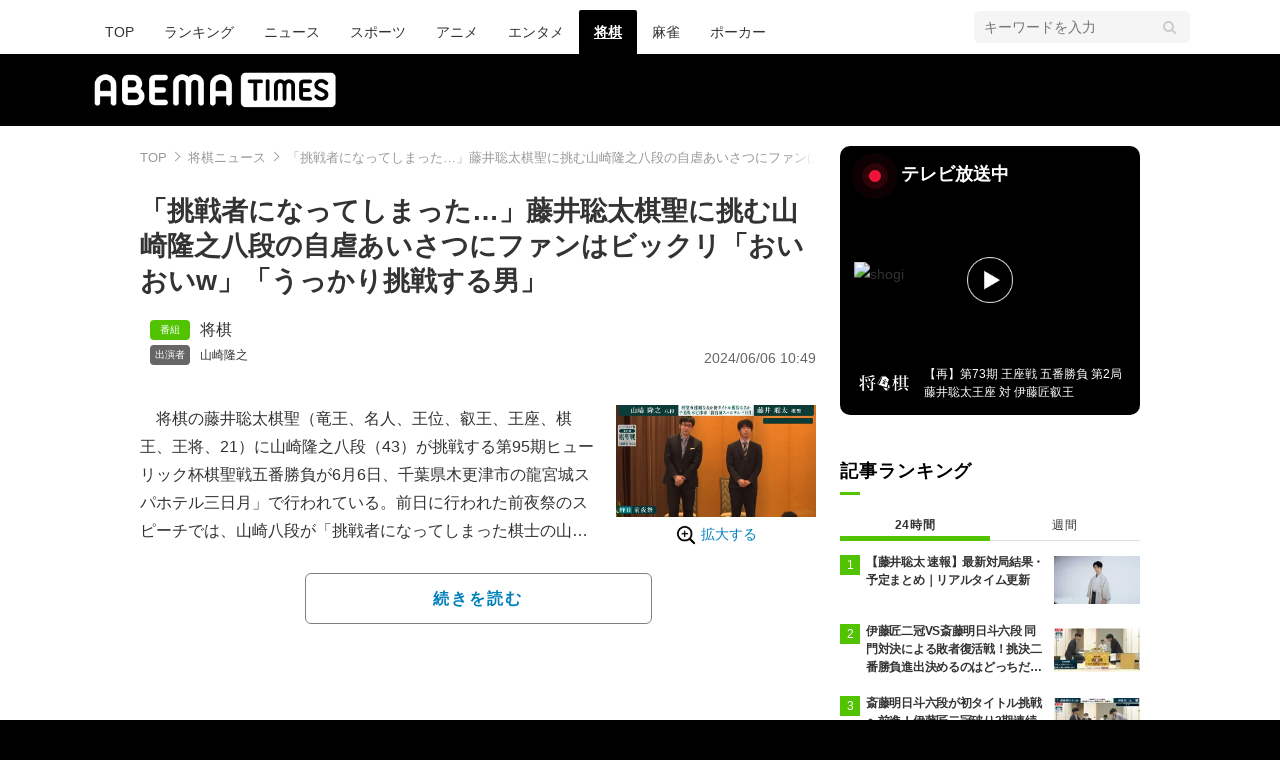

--- FILE ---
content_type: text/html; charset=utf-8
request_url: https://www.google.com/recaptcha/api2/aframe
body_size: 266
content:
<!DOCTYPE HTML><html><head><meta http-equiv="content-type" content="text/html; charset=UTF-8"></head><body><script nonce="IxpUre_PKA8GPxBgenLsUw">/** Anti-fraud and anti-abuse applications only. See google.com/recaptcha */ try{var clients={'sodar':'https://pagead2.googlesyndication.com/pagead/sodar?'};window.addEventListener("message",function(a){try{if(a.source===window.parent){var b=JSON.parse(a.data);var c=clients[b['id']];if(c){var d=document.createElement('img');d.src=c+b['params']+'&rc='+(localStorage.getItem("rc::a")?sessionStorage.getItem("rc::b"):"");window.document.body.appendChild(d);sessionStorage.setItem("rc::e",parseInt(sessionStorage.getItem("rc::e")||0)+1);localStorage.setItem("rc::h",'1765604154868');}}}catch(b){}});window.parent.postMessage("_grecaptcha_ready", "*");}catch(b){}</script></body></html>

--- FILE ---
content_type: text/css; charset=utf-8
request_url: https://times-abema.ismcdn.jp/resources/abema/css/pc/pages/leafs.css?rd=202512111332
body_size: 20766
content:
@charset "utf-8";@font-face{font-family:FontAwesome;font-weight:400;font-style:normal;font-display:swap;src:url(/common/files/fonts/fontawesome-webfont.woff2?v=4.7.0) format("woff2")}.fa{font:normal normal normal 14px/1 FontAwesome;font-size:inherit;display:inline-block;text-rendering:auto;-webkit-font-smoothing:antialiased;-moz-osx-font-smoothing:grayscale}.fa-rotate-left:before{content:"\f0e2"}.fa-rotate-right:before{content:"\f01e"}.fa-facebook-f:before{content:"\f39e"}.fa-rss:before{content:"\f09e"}.fa-twitter:before{content:"\f099"}.fa-caret-right:before{content:"\f0da"}.fa-share-alt-square:before{content:"\f1e1"}.fa-line:before{content:"\f3c0"}.fa-calendar-alt:before{content:"\f073"}.fa-angle-left:before{content:"\f104"}.fa-angle-right:before{content:"\f105"}.fa-book-open:before{content:"\f518"}.fa-calendar-check:before{content:"\f274"}.fa-film:before{content:"\f008"}.fa-window-restore:before{content:"\f2d2"}.fa-search-plus:before{content:"\f00e"}.fa-hand-point-down:before{content:"\f0a7"}.fa-leanpub:before{content:"\f212"}@font-face{font-family:Font_Awesome_6_Brands;font-weight:400;font-style:normal;font-display:swap;src:url(/common/files/fonts/fa-brands-400.woff2) format("woff2")}.fa-brands,.fab{font-weight:400}.fab.fa-twitter:before{content:"\f099"}.fab.fa-facebook-f:before{content:"\f39e"}.fab.fa-line:before{content:"\f3c0"}.fab.fa-leanpub:before{content:"\f212"}a,abbr,acronym,address,applet,article,aside,audio,b,big,blockquote,body,canvas,caption,center,cite,code,dd,del,details,dfn,div,dl,dt,em,embed,fieldset,figcaption,figure,footer,form,h1,h2,h3,h4,h5,h6,header,hgroup,html,i,iframe,img,ins,kbd,label,legend,li,mark,menu,nav,object,ol,output,p,pre,q,ruby,s,samp,section,small,span,strike,strong,summary,table,tbody,td,tfoot,th,thead,time,tr,tt,u,ul,var,video{font:inherit;font-size:100%;margin:0;padding:0;vertical-align:baseline;border:0}html{line-height:1}ol,ul{list-style:none}table{border-spacing:0;border-collapse:collapse}caption,td,th{font-weight:400;text-align:left;vertical-align:middle}blockquote,q{quotes:none}blockquote:after,blockquote:before,q:after,q:before{clear:both;content:"";content:none}a img{border:none}article,aside,details,figcaption,figure,footer,header,hgroup,main,menu,nav,section,summary{display:block}@font-face{font-family:Hiragino Sans;font-weight:100;src:local("HiraginoSans-W1"),local("Hiragino Sans")}@font-face{font-family:Hiragino Sans;font-weight:200;src:local("HiraginoSans-W2"),local("Hiragino Sans")}@font-face{font-family:Hiragino Sans;font-weight:300;src:local("HiraginoSans-W3"),local("Hiragino Sans")}@font-face{font-family:Hiragino Sans;font-weight:400;src:local("HiraginoSans-W3"),local("Hiragino Sans")}@font-face{font-family:Hiragino Sans;font-weight:500;src:local("HiraginoSans-W5"),local("Hiragino Sans")}@font-face{font-family:Hiragino Sans;font-weight:600;src:local("HiraginoSans-W6"),local("Hiragino Sans")}@font-face{font-family:Hiragino Sans;font-weight:700;src:local("HiraginoSans-W6"),local("Hiragino Sans")}@font-face{font-family:Hiragino Sans;font-weight:800;src:local("HiraginoSans-W7"),local("Hiragino Sans")}@font-face{font-family:Hiragino Sans;font-weight:900;src:local("HiraginoSans-W8"),local("Hiragino Sans")}@font-face{font-family:Roboto;font-weight:400;font-style:normal;font-display:swap;src:url(https://times-abema.ismcdn.jp/common/files/fonts/roboto-v49-latin-regular.woff2) format("woff2")}@font-face{font-family:Roboto;font-weight:700;font-style:normal;font-display:swap;src:url(https://times-abema.ismcdn.jp/common/files/fonts/roboto-v49-latin-700.woff2) format("woff2")}body,html{font-family:Hiragino Sans,-apple-system,BlinkMacSystemFont,ヒラギノ角ゴ ProN W3,Hiragino Kaku Gothic ProN,Meiryo,Arial,sans-serif;font-size:14px;word-break:break-all;color:#333;-webkit-text-size-adjust:100%}body.lang-en{font-family:helvetica,Segoe UI Emoji,Segoe UI Symbol,Apple Color Emoji,Noto Color Emoji,Noto Emoji,Symbola,Hiragino Sans,BIZ UDPGothic,BIZ UDPGothic Bold,BIZ UDGothic,Meiryo,sans-serif}body.lang-zt{font-family:Noto Sans TC,sans-serif}body.lang-zh{font-family:Noto Sans SC,sans-serif}body.lang-de,body.lang-fr{font-family:Roboto,helvetica,sans-serif}body{line-height:1.8;background:#000}a{text-decoration:none;color:inherit}img{width:auto;max-width:100%;height:auto;vertical-align:bottom}.lazy[data-loaded=true]{opacity:1}.lazy{transition:opacity .5s ease;opacity:0}em{font-style:italic}@media (max-width:1024px){body,html{overflow-x:hidden}body{width:1040px;transform-origin:top left}.g-header-wrapper .c-keyword-search__input{width:100%}.l-ad-gete-side{display:none}}.l-wrapper{padding:40px 8% 100px;background:#fff}.l-wrapper.\--ad-gate,.l-wrapper.\--en,.l-wrapper.\--fr,.l-wrapper.\--zh,.l-wrapper.\--zt{display:flex;overflow-x:clip;width:100%;padding:0 0 100px;align-items:flex-start;justify-content:center}.l-wrapper.\--ad-gate .l-contents,.l-wrapper.\--en .l-contents,.l-wrapper.\--fr .l-contents,.l-wrapper.\--zh .l-contents,.l-wrapper.\--zt .l-contents{width:calc(100% - 40px);max-width:1000px;margin:0 20px}.l-wrapper.\--ad-gate .l-ad-gate-top,.l-wrapper.\--en .l-ad-gate-top,.l-wrapper.\--fr .l-ad-gate-top,.l-wrapper.\--zh .l-ad-gate-top,.l-wrapper.\--zt .l-ad-gate-top{margin:0 -20px 20px}.l-wrapper.\--ad-gate .l-ad-gete-side,.l-wrapper.\--en .l-ad-gete-side,.l-wrapper.\--fr .l-ad-gete-side,.l-wrapper.\--zh .l-ad-gete-side,.l-wrapper.\--zt .l-ad-gete-side{position:sticky;top:0;min-width:200px;min-height:600px}.l-wrapper.\--en,.l-wrapper.\--fr,.l-wrapper.\--zh,.l-wrapper.\--zt{padding-top:40px}.l-contents{max-width:1100px;margin-right:auto;margin-left:auto;padding-right:0;padding-left:0}.l-contents:after{display:block;clear:both;content:""}.l-inner{max-width:776px}.l-main-side-wrapper{display:grid;grid-template-columns:auto 300px;grid-gap:24px}.l-main-side-wrapper.\--main-center{grid-template-columns:auto;justify-content:center}.l-main{max-width:676px}.l-main-row{margin-top:40px}.l-main-row:first-child{margin-top:0}.l-side{width:300px}.l-side-row{margin-top:20px}.l-side-row:first-child{margin-top:0}.l-side-row--center{text-align:center}.l-article-relation-card{margin:30px 0}.l-article-relation-card__letters{display:flex;overflow:hidden;flex-direction:column;margin-left:20px;justify-content:space-between;flex:1}.l-article-relation-card__img{position:relative;display:block;overflow:hidden;width:200px;min-width:200px}.l-article-relation-card__img:before{position:absolute;z-index:2;top:0;left:0;display:block;width:100%;height:100%;content:"";transition:.15s ease-out;opacity:0;filter:alpha(opacity=0)}.l-article-relation-card__img:after{display:block;padding-top:110px;content:""}.l-article-relation-card__img>img{position:absolute;top:0;right:0;bottom:0;left:0;display:block;width:auto;max-height:100%;margin:0 auto auto}.l-main>.l-component-wrapper:not(:last-child){margin-bottom:40px}.l-side>.l-component-wrapper:not(:last-child){margin-bottom:30px}.l-inline>*{display:inline-block}.l-flex{display:flex}.l-flex-wrap{flex-wrap:wrap}.l-flex-wrap-reverse{flex-wrap:wrap-reverse}.l-flex-nowrap{flex-wrap:nowrap}.l-flex-1{flex:1 1 0%}.l-flex-100{flex:0 0 100%}.l-flex-auto{flex:1 1 auto}.l-flex-initial{flex:0 1 auto}.l-flex-none{flex:none}.l-flex-row{flex-direction:row}.l-flex-row-reverse{flex-direction:row-reverse}.l-flex-col{flex-direction:column}.l-flex-col-reverse{flex-direction:column-reverse}.l-flex-grow-0{flex-grow:0}.l-flex-grow{flex-grow:1}.l-flex-shrink-0{flex-shrink:0}.l-flex-shrink{flex-shrink:1}.l-justify-start{justify-content:flex-start}.l-justify-end{justify-content:flex-end}.l-justify-center{justify-content:center}.l-justify-between{justify-content:space-between}.l-justify-around{justify-content:space-around}.l-justify-evenly{justify-content:space-evenly}.l-content-center{align-content:center}.l-content-start{align-content:flex-start}.l-content-end{align-content:flex-end}.l-content-between{align-content:space-between}.l-content-around{align-content:space-around}.l-content-evenly{align-content:space-evenly}.l-items-start{align-items:flex-start}.l-items-end{align-items:flex-end}.l-items-center{align-items:center}.l-items-baseline{align-items:baseline}.l-items-stretch{align-items:stretch}.l-lg-flex{display:flex}.l-lg-flex-wrap{flex-wrap:wrap}.l-lg-flex-wrap-reverse{flex-wrap:wrap-reverse}.l-lg-flex-nowrap{flex-wrap:nowrap}.l-lg-flex-1{flex:1 1 0%}.l-lg-flex-100{flex:0 0 100%}.l-lg-flex-auto{flex:1 1 auto}.l-lg-flex-initial{flex:0 1 auto}.l-lg-flex-none{flex:none}.l-lg-flex-row{flex-direction:row}.l-lg-flex-row-reverse{flex-direction:row-reverse}.l-lg-flex-col{flex-direction:column}.l-lg-flex-col-reverse{flex-direction:column-reverse}.l-lg-flex-grow-0{flex-grow:0}.l-lg-flex-grow{flex-grow:1}.l-lg-flex-shrink-0{flex-shrink:0}.l-lg-flex-shrink{flex-shrink:1}.l-lg-justify-start{justify-content:flex-start}.l-lg-justify-end{justify-content:flex-end}.l-lg-justify-center{justify-content:center}.l-lg-justify-between{justify-content:space-between}.l-lg-justify-around{justify-content:space-around}.l-lg-justify-evenly{justify-content:space-evenly}.l-lg-content-center{align-content:center}.l-lg-content-start{align-content:flex-start}.l-lg-content-end{align-content:flex-end}.l-lg-content-between{align-content:space-between}.l-lg-content-around{align-content:space-around}.l-lg-content-evenly{align-content:space-evenly}.l-lg-items-start{align-items:flex-start}.l-lg-items-end{align-items:flex-end}.l-lg-items-center{align-items:center}.l-lg-items-baseline{align-items:baseline}.l-lg-items-stretch{align-items:stretch}.l-lg-inline>*{display:inline-block}.l-mt-1,.l-mt-2{margin-top:5px}.l-lg-mb-1{margin-bottom:5px}.l-space-x-2{margin-left:10px}.u-block{display:block}.u-iblock{display:inline-block}.disp-sp{display:none}.u-contain{position:absolute;top:0;left:0;width:100%;height:100%;-o-object-fit:contain;object-fit:contain}.mgt-pc--0{margin-top:0!important}.mgt-pc--20{margin-top:20px!important}.mgt-pc--25{margin-top:25px!important}.mgt-pc--30{margin-top:30px!important}.mgt-pc--40{margin-top:40px!important}.mgt-pc--60{margin-top:60px!important}.mgt-pc--80{margin-top:80px!important}.mgb-pc--10{margin-bottom:10px!important}.mgb-pc--15{margin-bottom:15px!important}.mgb-pc--20{margin-bottom:20px!important}.mgb-pc--25{margin-bottom:25px!important}.mgb-pc--30{margin-bottom:30px!important}.mgb-pc--40{margin-bottom:40px!important}.mgb-pc--50{margin-bottom:50px!important}.mgb-sp--20{margin-bottom:2.5vw!important}.g-nowonair-fixed-wrap{position:fixed;z-index:100;right:25px;bottom:25px}.g-nowonair-fixed-wrap,.g-nowonair-fixed-wrap *{box-sizing:border-box}.g-nowonair-fixed{display:flex;width:396px;height:170px;padding:20px;color:#fff;border-radius:8px;background:#000;justify-content:space-between;align-items:center}.g-nowonair-fixed:hover{opacity:.9}.g-nowonair-fixed__img{width:197px;height:111px}.g-nowonair-fixed-character{width:146px}.g-nowonair-fixed-character__text{font-size:14px;margin-bottom:6px}.g-nowonair-fixed-character-logo{display:flex}.g-nowonair-fixed-character-tag{font-size:13px;line-height:1;min-width:65px;padding:4px 3px 2px;text-align:center;letter-spacing:-1px;border-radius:3px;background-color:#ff004c}.g-nowonair-fixed__close{position:absolute;top:-10px;right:-10px;width:30px;height:30px;cursor:pointer;border:1px solid #fff;border-radius:50%;background:rgba(0,0,0,.6)}.g-nowonair-fixed__close:after,.g-nowonair-fixed__close:before{position:absolute;top:50%;left:50%;width:1px;height:15px;content:"";background:#fff}.g-nowonair-fixed__close:before{transform:translate(-50%,-50%) rotate(45deg)}.g-nowonair-fixed__close:after{transform:translate(-50%,-50%) rotate(-45deg)}.u-lg-mb-2{margin-bottom:8px}.u-lg-items-center{align-items:center}.u-lg-mr-2{margin-right:8px}.c-diabtn.\--color-w{color:#fff;border-top:1px solid #fff;border-bottom:1px solid #fff}.c-diabtn.\--s102{left:16px;min-width:102px;height:43px;padding:12px 8px 0}.u-lg-fs-14{font-size:14px}.c-diabtn{line-height:1;position:relative;z-index:1;display:inline-block;min-height:34px;border-top:1px solid #ebebeb;border-bottom:1px solid #ebebeb}.i-dia.\--right{float:right;margin-left:0}.i-dia,.i-dia:after{display:inline-block}.c-diabtn.\--color-w:before{border-bottom:1px solid #fff;border-left:1px solid #fff}.c-diabtn.\--s102:before{width:30px;height:30px;top:5px;left:-15px}.c-diabtn:before{top:4px;left:-12px;transform:rotate(45deg);position:absolute;display:block;width:24px;height:24px;content:"";border-bottom:1px solid #ebebeb;border-left:1px solid #ebebeb}.c-diabtn.\--color-w:after,.c-diabtn.\--color-w:before{border-bottom:1px solid #fff;border-left:1px solid #fff}.c-diabtn.\--s102:after,.c-diabtn.\--s102:before{width:30px;height:30px}.c-diabtn.\--s102:after{top:5px;right:-15px}.c-diabtn:after{top:4px;right:-12px;transform:rotate(225deg)}.c-diabtn:after,.c-diabtn:before{position:absolute;display:block;width:24px;height:24px;content:"";border-bottom:1px solid #ebebeb;border-left:1px solid #ebebeb}.i-dia.\--color-w:after{background-color:#fff}.i-dia:after{position:relative;top:0;width:6px;height:6px;content:"";transform:rotate(45deg);vertical-align:middle;background-color:#8a1538;display:inline-block}@media screen and (max-width:767px){.disp-pc{display:none}}.u-cover,.u-fit{font-family:"object-fit: cover; object-position: center center;";position:absolute;top:0;left:0;width:100%;height:100%;-o-object-fit:cover;object-fit:cover}.u-lg-flex{display:flex}.u-lg-justify-between{justify-content:space-between}.u-lg-overflow-hidden{overflow:hidden}.c-keyword-search__label{position:relative}.c-keyword-search__label:after,.c-keyword-search__label:before{font-family:FontAwesome;color:#ccc}.c-keyword-search__label:after{position:absolute;top:50%;right:14px;content:"\f002";transform:translateY(-50%)}.c-keyword-search__input{font-size:14px;box-sizing:border-box;width:100%;padding:11px 10px;border:1px solid #ccc;border-radius:6px;outline:none;background-color:#fff;-webkit-appearance:none;-moz-appearance:none;appearance:none}.l-side .c-keyword-search{display:none}.c-pickup-categories .c-category-title--small{margin-top:21px}.c-category-title,.c-category-title--small{font-size:24px;font-weight:700;line-height:1;position:relative;padding-left:24px;letter-spacing:1.2px}.c-category-title--small:before,.c-category-title:before{position:absolute;top:50%;left:0;width:15px;height:15px;content:"";transform:translateY(-50%);border-radius:50%;background-color:green}.c-category-title--small{font-size:18px;line-height:1.33;letter-spacing:.9px}.c-cateogry-subtitle{font-size:20px;font-weight:700;letter-spacing:.9px;border-bottom:2px solid green}.c-cateogry-subtitle.\--shorten-mb{margin-bottom:-20px}.c-category-group.-news .c-category-title--small:before,.c-category-group.-news .c-category-title:before,.c-category-title--small.-news:before{background-color:#36bd83}.c-category-group.-entame .c-category-title--small:before,.c-category-group.-entame .c-category-title:before,.c-category-title--small.-entame:before{background-color:#e2b500}.c-category-group.-reality .c-category-title--small:before,.c-category-group.-reality .c-category-title:before,.c-category-title--small.-reality:before{background-color:#ff0090}.c-category-group.-anime .c-category-title--small:before,.c-category-group.-anime .c-category-title:before,.c-category-title--small.-anime:before{background-color:#9932cc}.c-category-group.-sports .c-category-title--small:before,.c-category-group.-sports .c-category-title:before,.c-category-title--small.-sports:before{background-color:#00acff}.c-category-group.-mahjong .c-category-title--small:before,.c-category-group.-mahjong .c-category-title:before,.c-category-group.-poker .c-category-title--small:before,.c-category-group.-poker .c-category-title:before,.c-category-group.-shogi .c-category-title--small:before,.c-category-group.-shogi .c-category-title:before,.c-category-title--small.-mahjong:before,.c-category-title--small.-poker:before,.c-category-title--small.-shogi:before{background-color:#ff4500}.c-category-group.-kakutou .c-category-title--small:before,.c-category-group.-kakutou .c-category-title:before,.c-category-title--small.-kakutou:before{background-color:#00acff}.c-category-group.-hiphop-site .c-category-title--small:before,.c-category-group.-hiphop-site .c-category-title:before,.c-category-group.-hiphop .c-category-title--small:before,.c-category-group.-hiphop .c-category-title:before,.c-category-title--small.-hiphop-site:before,.c-category-title--small.-hiphop:before{background-color:#e2b500}.c-category-group.-fight .c-category-title--small:before,.c-category-group.-fight .c-category-title:before,.c-category-title--small.-fight:before{background-color:#00acff}.c-category-group.-interview .c-category-title--small:before,.c-category-group.-interview .c-category-title:before,.c-category-title--small.-interview:before{background-color:#9fc600}.c-category-group.-feature .c-category-title--small:before,.c-category-group.-feature .c-category-title:before,.c-category-title--small.-feature:before{background-color:#36bd83}.c-category-group.-fight-news .c-category-title--small:before,.c-category-group.-fight-news .c-category-title:before,.c-category-title--small.-fight-news:before{background-color:#36bd82}.c-category-group.-fight-prowrestling-news .c-category-title--small:before,.c-category-group.-fight-prowrestling-news .c-category-title:before,.c-category-title--small.-fight-prowrestling-news:before{background-color:#8f3ddc}.c-category-group.-fight-mma-news .c-category-title--small:before,.c-category-group.-fight-mma-news .c-category-title:before,.c-category-title--small.-fight-mma-news:before{background-color:#34b1c3}.c-category-group.-fight-kickboxing-news .c-category-title--small:before,.c-category-group.-fight-kickboxing-news .c-category-title:before,.c-category-title--small.-fight-kickboxing-news:before{background-color:#83bd36}.c-category-group.-fight-k1-news .c-category-title--small:before,.c-category-group.-fight-k1-news .c-category-title:before,.c-category-title--small.-fight-k1-news:before{background-color:#e2b500}.c-category-group.-fight-kakutodairi-news .c-category-title--small:before,.c-category-group.-fight-kakutodairi-news .c-category-title:before,.c-category-title--small.-fight-kakutodairi-news:before{background-color:#ff4500}.c-category-group.-fight-onechampionship-news .c-category-title--small:before,.c-category-group.-fight-onechampionship-news .c-category-title:before,.c-category-title--small.-fight-onechampionship-news:before{background-color:#ff0090}.c-category-group.-fight-rise-news .c-category-title--small:before,.c-category-group.-fight-rise-news .c-category-title:before,.c-category-title--small.-fight-rise-news:before{background-color:#0ff}.c-category-group.-mahjong-news .c-category-title--small:before,.c-category-group.-mahjong-news .c-category-title:before,.c-category-title--small.-mahjong-news:before{background-color:green}.c-category-group.-mahjong-column .c-category-title--small:before,.c-category-group.-mahjong-column .c-category-title:before,.c-category-title--small.-mahjong-column:before{background-color:#ff69b4}.c-category-group.-mahjong-m-league .c-category-title--small:before,.c-category-group.-mahjong-m-league .c-category-title:before,.c-category-title--small.-mahjong-m-league:before{background-color:red}.c-category-group.-mahjong-strongest-fight .c-category-title--small:before,.c-category-group.-mahjong-strongest-fight .c-category-title:before,.c-category-title--small.-mahjong-strongest-fight:before{background-color:#daa520}.c-category-group.-mahjong-rtd .c-category-title--small:before,.c-category-group.-mahjong-rtd .c-category-title:before,.c-category-title--small.-mahjong-rtd:before{background-color:indigo}.c-category-group.-mahjong-feature .c-category-title--small:before,.c-category-group.-mahjong-feature .c-category-title:before,.c-category-title--small.-mahjong-feature:before{background-color:#ff7694}.c-category-group.-mahjong-other .c-category-title--small:before,.c-category-group.-mahjong-other .c-category-title:before,.c-category-title--small.-mahjong-other:before{background-color:#36bd83}.c-category-group.-hiphop-feature .c-category-title--small:before,.c-category-group.-hiphop-feature .c-category-title:before,.c-category-title--small.-hiphop-feature:before{background-color:#ff7694}.c-category-group.-hiphop-news .c-category-title--small:before,.c-category-group.-hiphop-news .c-category-title:before,.c-category-title--small.-hiphop-news:before{background-color:#36bd82}.c-category-group.-hiphop-programs .c-category-title--small:before,.c-category-group.-hiphop-programs .c-category-title:before,.c-category-title--small.-hiphop-programs:before{background-color:#c4a320}.c-category-group.-onlinelive .c-category-title--small:before,.c-category-group.-onlinelive .c-category-title:before,.c-category-group.-report .c-category-title--small:before,.c-category-group.-report .c-category-title:before,.c-category-title--small.-onlinelive:before,.c-category-title--small.-report:before{background-color:#00acff}.c-category-group+.c-category-group{margin-top:40px}.c-category-group__tab{display:flex}.c-category-group__tab__item{font-size:14px;line-height:1.71;position:relative;display:flex;width:50%;padding-bottom:8px;cursor:pointer;letter-spacing:.7px;flex:0 0 auto;align-items:center;justify-content:center}.c-category-group__tab__item:after{position:absolute;right:0;bottom:2.5px;width:100%;height:1px;content:"";background-color:#ddd}.c-category-group__tab__item.is-active{font-weight:700}.c-category-group__tab__item.is-active:after{bottom:0;left:0;height:5px;background-color:green}.c-category-group__tab__block{display:none}.c-category-group__tab__block.is-show{display:block}.c-category-group.-news .c-category-group__tab__item.is-active:after{background-color:#36bd83}.c-category-group.-entame .c-category-group__tab__item.is-active:after{background-color:#e2b500}.c-category-group.-reality .c-category-group__tab__item.is-active:after{background-color:#ff0090}.c-category-group.-anime .c-category-group__tab__item.is-active:after{background-color:#9932cc}.c-category-group.-sports .c-category-group__tab__item.is-active:after{background-color:#00acff}.c-category-group.-mahjong .c-category-group__tab__item.is-active:after,.c-category-group.-poker .c-category-group__tab__item.is-active:after,.c-category-group.-shogi .c-category-group__tab__item.is-active:after{background-color:#ff4500}.c-category-group.-kakutou .c-category-group__tab__item.is-active:after{background-color:#00acff}.c-category-group.-hiphop-site .c-category-group__tab__item.is-active:after,.c-category-group.-hiphop .c-category-group__tab__item.is-active:after{background-color:#e2b500}.c-category-group.-fight .c-category-group__tab__item.is-active:after{background-color:#00acff}.c-category-group.-interview .c-category-group__tab__item.is-active:after{background-color:#9fc600}.c-category-group.-feature .c-category-group__tab__item.is-active:after{background-color:#36bd83}.c-category-group.-fight-news .c-category-group__tab__item.is-active:after{background-color:#36bd82}.c-category-group.-fight-prowrestling-news .c-category-group__tab__item.is-active:after{background-color:#8f3ddc}.c-category-group.-fight-mma-news .c-category-group__tab__item.is-active:after{background-color:#34b1c3}.c-category-group.-fight-kickboxing-news .c-category-group__tab__item.is-active:after{background-color:#83bd36}.c-category-group.-fight-k1-news .c-category-group__tab__item.is-active:after{background-color:#e2b500}.c-category-group.-fight-kakutodairi-news .c-category-group__tab__item.is-active:after{background-color:#ff4500}.c-category-group.-fight-onechampionship-news .c-category-group__tab__item.is-active:after{background-color:#ff0090}.c-category-group.-fight-rise-news .c-category-group__tab__item.is-active:after{background-color:#0ff}.c-category-group.-mahjong-news .c-category-group__tab__item.is-active:after{background-color:green}.c-category-group.-mahjong-column .c-category-group__tab__item.is-active:after{background-color:#ff69b4}.c-category-group.-mahjong-m-league .c-category-group__tab__item.is-active:after{background-color:red}.c-category-group.-mahjong-strongest-fight .c-category-group__tab__item.is-active:after{background-color:#daa520}.c-category-group.-mahjong-rtd .c-category-group__tab__item.is-active:after{background-color:indigo}.c-category-group.-mahjong-feature .c-category-group__tab__item.is-active:after{background-color:#ff7694}.c-category-group.-mahjong-other .c-category-group__tab__item.is-active:after{background-color:#36bd83}.c-category-group.-hiphop-feature .c-category-group__tab__item.is-active:after{background-color:#ff7694}.c-category-group.-hiphop-news .c-category-group__tab__item.is-active:after{background-color:#36bd82}.c-category-group.-hiphop-programs .c-category-group__tab__item.is-active:after{background-color:#c4a320}.c-category-group.-onlinelive .c-category-group__tab__item.is-active:after,.c-category-group.-report .c-category-group__tab__item.is-active:after{background-color:#00acff}.c-category-group__tab-block.\--border{margin:0 0 14px;padding-bottom:24px;border-bottom:1px solid #dadada}.c-category-group__tab-block.\--border .c-list-category{margin-top:0}@media screen and (min-width:801px){.page-header+.c-category-group{margin-top:40px}.c-category-group__tab-block{margin-top:20px}.c-category-group__tab-block .c-more{margin-top:32px}.c-category-group__tab__contents{margin-top:27px}.c-category-group .c-topics-category-recommend{margin-top:30px}.c-category-group .c-article-tag-wrap{margin-top:20px}.c-category-section .c-subcategory-list{margin-top:25px}.c-category-section .c-list-category{margin-top:35px}.c-category-section .c-pagination{margin-bottom:57px}}@media screen and (max-width:800px){.page-header+.c-category-group{margin-top:30px}.c-category-group__tab-block{margin-top:23px}.c-category-group__tab-block .c-more{margin-top:24px}.c-category-group__tab__contents{margin-top:21px}.c-category-group .c-topics-category-recommend{margin-top:23px}.c-category-group .c-article-tag-wrap{margin-top:28px}.c-category-section .c-subcategory-list{margin-top:16px}.c-category-section .c-list-category{margin-top:22px}.c-category-section .c-pagination{margin-bottom:55px}}.c-list-wrap{background-color:#fff}.c-list-wrap .c-button{margin-top:23px}.c-article__title+.c-list:not(.c-ranking__list){margin-top:15px}.c-list__link{display:flex}.c-list__link:hover{opacity:.6}.c-list__block{display:flex}.c-list__block:first-child{margin-right:10px}.c-list__block+.c-list__block{flex:1}.c-list__box{display:flex;flex-direction:column;width:100%;justify-content:space-between}.c-list__subject{margin-top:-3px}.c-list__subject>span{font-weight:700;line-height:1.47;word-break:break-all}.c-list__subject.-truncate2 span{display:-webkit-box;overflow:hidden;-webkit-box-orient:vertical;-webkit-line-clamp:2}.c-list__subject.-truncate3 span{display:-webkit-box;overflow:hidden;-webkit-box-orient:vertical;-webkit-line-clamp:3}.c-list__img{position:relative;overflow:hidden;padding-top:56.25%}.c-list__img__file{position:absolute;top:50%;left:50%;width:100%;transform:translate(-50%,-50%)}.c-list__item+.c-list__item{margin-top:17px}.c-list__link{align-items:flex-start}.c-list__subject>span{font-size:12px;line-height:1.5;letter-spacing:-.3px}.c-list__img{width:116px}.c-list-category{display:flex;counter-reset:number;flex-wrap:wrap}.c-list-category__item--narrow .c-list-category__subject>span{line-height:1.57;letter-spacing:-.35px}.c-list-category__item--narrow .c-date{margin-top:5px}.c-list-category__item--wide{width:100%}.c-list-category__item--wide .c-list-category__subject>span{font-size:16px;line-height:1.63;letter-spacing:-.4px}.c-list-category__item--wide .c-date{font-size:14px;margin-top:11px}.c-list-category__item--half .c-list-category__link{display:flex}.c-list-category__item--half .c-list-category__subject>span{font-size:16px;letter-spacing:-.4px}.c-list-category__item--half .c-list-category__item--narrow:nth-child(3):first-child{flex:0 0 auto}.c-list-category__item--half .c-list-category__item--narrow .c-date{margin-top:5px}.c-list-category__item--half .c-list-category__item--wide .c-date{font-size:14px;margin-top:11px}.c-list-category__item--half .c-list-category__block{display:flex;flex-direction:column;width:100%;justify-content:space-between}.c-list-category__item--half .c-list-category__block:first-child{flex:0 0 auto}.c-list-category__info>span{font-size:11px;line-height:1.4;display:block;margin-bottom:4px;color:#333}.c-list-category__link{position:relative;display:block}.c-list-category__link:hover{opacity:.6}.c-list-category.-ranking .c-list-category__link:after{font-size:1rem;line-height:20px;position:absolute;top:0;left:0;width:20px;height:20px;content:counter(number);counter-increment:number;text-align:center;color:#fff;background-color:#51c300;background-image:none}.c-list-category__subject>span{font-weight:700;word-break:break-all}.c-list-category__img{position:relative;overflow:hidden;padding-top:56.25%}.c-list-category__img__file{position:absolute;top:50%;left:50%;width:100%;transform:translate(-50%,-50%)}.c-list-category__link.-new:after,.c-list-category__link.-pickup:after{position:absolute;top:0;left:0;content:"";background-repeat:no-repeat;background-position:0 0}.c-list-category__link.-new:after{background-image:url(/common/images/abema/new-bage.png)}.c-list-category__link.-pickup:after{background-image:url(/common/images/abema/pickup-bage.png)}.c-pickup-categories .c-list-category__link{margin-top:12px}.c-pickup-categories .c-list-category__item--narrow:nth-child(n+4){margin-top:7px}.c-heading.\--size-s+.c-list-category{margin-top:-6px}.c-category-section .c-list-category{margin-top:35px}.c-list-category__item--half .c-list-category__link.-new:after,.c-list-category__link.-new:after,.c-list-category__link.-pickup:after{width:60px;height:60px;background-size:60px}.c-list-category{width:calc(100% + 21px);margin-left:-21px}.c-list-category__item--wide{margin-bottom:8px;margin-left:20px}.c-list-category__item--wide .c-list-category__block+.c-list-category__block{margin-top:10px}.c-list-category__item--narrow{width:calc(33.333% - 21px);margin-top:21px;margin-left:21px}.c-list-category__item--narrow .c-list-category__block+.c-list-category__block{margin-top:9px}.c-list-category__item--narrow .c-list-category__subject>span{font-size:14px}.c-list-category__item--half{width:calc(50% - 36px);margin-top:42px;margin-left:21px}.c-list-category__item--half .c-list-category__link.-new:after{width:40px;height:40px;background-size:40px}.c-list-category__item--half .c-list-category__block:first-child{width:130px;margin-right:14px}.c-list-category__item--half .c-list-category__subject>span{line-height:1.25}.c-list-category__subject.-truncate3>span{display:-webkit-box;overflow:hidden;-webkit-box-orient:vertical;-webkit-line-clamp:3}.c-list-category__subject.-truncate2>span{display:-webkit-box;overflow:hidden;-webkit-box-orient:vertical;-webkit-line-clamp:2}@media screen and (max-width:800px){.c-category-section .c-list-category{margin-top:22px}.c-list-category__item--half{width:100%;margin-top:21px}.c-list-category__item--half .c-list-category__link.-new:after{width:40px;height:40px;background-size:40px}.c-list-category__item--half .c-list-category__block:first-child,.c-list-category__item--half .c-list-category__item--narrow:nth-child(3):first-child{width:116px;margin-right:10px}.c-list-category__item--half .c-list-category__subject>span{line-height:1.5}.c-list-category__item--wide{margin-bottom:24px}.c-list-category__item--wide .c-list-category__block+.c-list-category__block{margin-top:14px}.c-list-category__item--narrow{width:100%}.c-list-category__item--narrow+.c-list-category__item--narrow{margin-top:21px}.c-list-category__item--narrow:nth-of-type(-n+2) .c-list-category__item--narrow:nth-child(3)+.c-list-category__item--narrow:nth-child(3){margin-top:5px}.c-list-category__item--narrow .c-list-category__link{display:flex}.c-list-category__item--narrow .c-list-category__block:first-child{width:116px;margin-right:10px;flex:0 0 auto}.c-list-category__item--narrow:nth-of-type(-n+2) .c-list-category__block+.c-list-category__block{margin-top:5px}.c-list-category__item--narrow .c-list-category__subject>span{font-size:16px}.c-list-category__link-pickup:after,.c-list-category__link.-new:after{width:40px;height:40px;background-size:40px}.c-list-category.-top .c-list-category__item--narrow:nth-of-type(-n+2){width:45%;margin-top:0}.c-list-category.-top .c-list-category__item--narrow:nth-of-type(n+3) .c-list-category__item--narrow:nth-child(3):first-child{width:116px;margin-right:10px}.c-list-category.-top .c-list-category__item--narrow:first-child{margin-right:15px}.c-list-category.-top .c-list-category__item--narrow:nth-of-type(-n+2) .c-list-category__link{flex-wrap:wrap}.c-list-category.-top .c-list-category__item--narrow:nth-of-type(-n+2) .c-list-category__block:first-child{width:100%}.c-list-category.-top .c-list-category__item--narrow:nth-of-type(n+3) .c-list-category__block:first-child{width:116px;margin-right:10px;flex:0 0 auto}.c-list-category.-top .c-list-category__item--narrow:nth-of-type(-n+2) .c-list-category__subject>span{font-size:14px;line-height:1.57;letter-spacing:-.35px}.c-list-category__subject{margin-top:-3px}.c-list-category__subject.-sp-truncate2>span{display:-webkit-box;overflow:hidden;-webkit-box-orient:vertical;-webkit-line-clamp:2}}.c-article-title{font-size:18px;font-weight:700;letter-spacing:.9px;color:#fff}.c-article-title.-underline{position:relative}.c-article-title.-underline:after{position:absolute;bottom:0;left:0;width:20px;height:3px;content:"";background-color:#51c300}.c-article-title.-underline.\--sports:after{background-color:#8a1538}.c-article-title.-border{border-bottom:2px solid #e6e6e6}.c-article-title.-dark{color:#000}.c-article-title+.c-list:not(.c-ranking__list){margin-top:15px}.c-article-footer-title{font-size:18px;font-weight:700;position:relative;margin-bottom:15px;padding-top:15px;padding-bottom:8px;color:#333}.c-article-footer-title:after{position:absolute;bottom:0;left:0;width:20px;height:3px;content:"";background-color:#51c300}.c-article-title.-underline{padding-bottom:8px}.c-article-title.-underline:after{font-size:18px}.c-article__head .c-article-tag{margin-top:16px}.c-article-tag{display:flex;width:calc(100% + 6px);margin-bottom:-6px;margin-left:-6px;flex-wrap:wrap}.c-article-tag__item{margin-bottom:6px;margin-left:6px}.c-article-tag__link{font-size:12px;font-weight:700;line-height:1.6;display:flex;box-sizing:border-box;padding:1px 15px 0;color:#000;border-radius:16px;background-color:#e0e0e0;align-items:center;justify-content:center}.p-tags__article_tag .c-article-tag-wrap{margin-top:34px}.p-tags__article_tag .c-article-tag__link{font-size:12px;line-height:20px;height:20px}.c-category-group .c-article-tag-wrap{margin-top:20px}.c-article-slider{box-sizing:border-box;margin-top:15px;padding:18px 18px 16px;background-color:#f2f2f2}.c-article-slider__block{width:233px!important;padding-right:7px;padding-left:7px}.c-article-slider__link{display:block;padding:13px 12px;outline:none;background-color:#fff}.c-article-slider__img{position:relative;overflow:hidden;padding-top:56.25%}.c-article-slider__img img{position:absolute;top:50%;left:50%;width:100%;transform:translate(-50%,-50%)}.c-article-slider__box{margin-top:5px}.c-article-slider__subject{font-size:13px;font-weight:700;line-height:1.15;overflow:hidden;height:28px;letter-spacing:-.72px}.c-article-slider .c-text_adx{line-height:1.2;margin-top:11px}.slick-list.is-active .c-article-slider__subject{display:-webkit-box;overflow:hidden;-webkit-box-orient:vertical;-webkit-line-clamp:2}.m-teaser-main{margin-bottom:20px}.m-teaser-main:after{display:block;clear:both;content:" "}.c-teaser-thumnail{float:right;margin-left:20px;text-align:center}.c-teaser-thumnail__img{display:block;width:200px}.c-teaser-thumnail__img:hover{opacity:.7}.c-teaser-thumnail__img>img{height:auto!important}.c-teaser-thumnail__expand{display:inline-flex;margin-top:5px;align-items:center}.c-teaser-thumnail__expand:hover{opacity:.7}.c-teaser-thumnail__expand:before{display:inline-block;width:20px;height:20px;margin-right:5px;content:"";background:url(/common/images/abema/expansion-icon.png) no-repeat;background-size:contain}.c-teaser-lead-link{margin-top:30px}.c-teaser-lead-link>p{font-size:1.14286rem;text-align:justify}.c-teaser-lead{display:-webkit-box;overflow:hidden;-webkit-box-orient:vertical;-webkit-line-clamp:5}.article-body a.c-teaser-lead{color:#333}.c-teaser-lead:hover{opacity:.7}.c-teaser-lead>p{font-size:1.14286rem}.c-teaser-lead>p+p{margin-top:30px}.c-teaser-link-wrap{margin-top:10px;text-align:center}.c-teaser-link{font-size:16px;font-weight:700;position:relative;padding-left:15px;letter-spacing:2px;color:#000!important}.c-teaser-link:before{position:absolute;top:0;bottom:0;left:0;width:0;height:0;margin:auto;content:"";border-color:transparent transparent transparent #da0;border-style:solid;border-width:6px 0 6px 10px}.c-category-group .c-topics-category-recommend{margin-top:30px}.c-list-border--half{display:flex;flex-wrap:wrap}.c-list-border--half.-sp-stretch{margin-top:15px}.c-list-border__link:hover{opacity:.6}.c-list-border__block{display:flex}.c-list-border__block+.c-list-border__block{flex:1}.c-list-border__block .c-text_adx{margin-top:12px}.c-list-border__box{display:flex;flex-direction:column;width:100%;justify-content:space-between}.c-list-border__subject{margin-top:-3px}.c-list-border__subject>span{font-weight:700;line-height:1.47;word-break:break-all}.c-list-border__img{position:relative;overflow:hidden;padding-top:56.25%}.c-list-border__img img{position:absolute;top:50%;left:50%;width:100%;transform:translate(-50%,-50%)}.-sp-stretch .c-list-border__link{display:flex}.-sp-stretch .c-list-border__block:first-child{margin-right:11px}.c-recomend-topics .c-list-border__block:first-child{margin-right:14px}.c-topics-category-recommend .c-list-border--half{margin-top:11px}.c-topics-category-recommend .c-list-border__block+.c-list-border__block{margin-top:3px}.c-list-border__item{width:calc(50% - 25px);margin-top:-5px}.c-list-border__item:nth-of-type(2n){margin-left:50px}.c-list-border__item:nth-of-type(n+3){border-top:1px solid #ddd}.c-list-border__link{display:flex;padding-top:20.5px;padding-bottom:17px}.c-list-border__block:first-child{margin-right:14px}.c-list-border__subject>span{font-size:16px;line-height:1.25;letter-spacing:-.4px}.c-list-border__subject.-truncate2 span{display:-webkit-box;overflow:hidden;-webkit-box-orient:vertical;-webkit-line-clamp:2}.c-list-border__subject.-truncate3 span{display:-webkit-box;overflow:hidden;-webkit-box-orient:vertical;-webkit-line-clamp:3}.c-list-border__img{width:130px}.c-side-nav__list-item.-news .c-side-nav__link__disk{background-color:#36bd83}.c-side-nav__list-item.-entame .c-side-nav__link__disk{background-color:#e2b500}.c-side-nav__list-item.-reality .c-side-nav__link__disk{background-color:#ff0090}.c-side-nav__list-item.-anime .c-side-nav__link__disk{background-color:#9932cc}.c-side-nav__list-item.-sports .c-side-nav__link__disk{background-color:#00acff}.c-side-nav__list-item.-mahjong .c-side-nav__link__disk,.c-side-nav__list-item.-shogi .c-side-nav__link__disk{background-color:#ff4500}.c-side-nav__list-item.-kakutou .c-side-nav__link__disk{background-color:#00acff}.c-side-nav__list-item.-hiphop-site .c-side-nav__link__disk,.c-side-nav__list-item.-hiphop .c-side-nav__link__disk{background-color:#e2b500}.c-side-nav__list-item.-fight .c-side-nav__link__disk{background-color:#00acff}.c-side-nav__list-item.-interview .c-side-nav__link__disk{background-color:#9fc600}.c-side-nav__list-item.-feature .c-side-nav__link__disk{background-color:#36bd83}.c-side-nav__list-item.-fight-news .c-side-nav__link__disk{background-color:#36bd82}.c-side-nav__list-item.-fight-prowrestling-news .c-side-nav__link__disk{background-color:#8f3ddc}.c-side-nav__list-item.-fight-mma-news .c-side-nav__link__disk{background-color:#34b1c3}.c-side-nav__list-item.-fight-kickboxing-news .c-side-nav__link__disk{background-color:#83bd36}.c-side-nav__list-item.-fight-k1-news .c-side-nav__link__disk{background-color:#e2b500}.c-side-nav__list-item.-fight-kakutodairi-news .c-side-nav__link__disk{background-color:#ff4500}.c-side-nav__list-item.-fight-onechampionship-news .c-side-nav__link__disk{background-color:#ff0090}.c-side-nav__list-item.-fight-rise-news .c-side-nav__link__disk{background-color:#0ff}.c-side-nav__list-item.-fight-feature .c-side-nav__link__disk{background-color:#ff7694}.c-side-nav__list-item.-fight-other .c-side-nav__link__disk{background-color:#36bd83}.c-side-nav__list-item.-fight-info .c-side-nav__link__disk{background-color:#c4a320}.c-side-nav__list-item.-mahjong-news .c-side-nav__link__disk{background-color:green}.c-side-nav__list-item.-mahjong-column .c-side-nav__link__disk{background-color:#ff69b4}.c-side-nav__list-item.-mahjong-m-league .c-side-nav__link__disk{background-color:red}.c-side-nav__list-item.-mahjong-strongest-fight .c-side-nav__link__disk{background-color:#daa520}.c-side-nav__list-item.-mahjong-rtd .c-side-nav__link__disk{background-color:indigo}.c-side-nav__list-item.-mahjong-feature .c-side-nav__link__disk{background-color:#ff7694}.c-side-nav__list-item.-mahjong-other .c-side-nav__link__disk{background-color:#36bd83}.c-side-nav__list-item.-mahjong-info .c-side-nav__link__disk{background-color:#c4a320}.c-side-nav__list-item.-hiphop-feature .c-side-nav__link__disk{background-color:#ff7694}.c-side-nav__list-item.-hiphop-news .c-side-nav__link__disk{background-color:#36bd82}.c-side-nav__list-item.-hiphop-other .c-side-nav__link__disk{background-color:#36bd83}.c-side-nav__list-item.-hiphop-info .c-side-nav__link__disk{background-color:#c4a320}.c-side-nav__list-item.-onlinelive .c-side-nav__link__disk,.c-side-nav__list-item.-report .c-side-nav__link__disk{background-color:#00acff}.c-side-nav{padding:19px 16px;border-radius:3px;background-color:#f2f2f2}.c-side-nav__cassette-body{margin-top:23px}.c-side-nav__link{display:flex;align-items:center}.c-side-nav__link>span:not(.c-side-nav__link__disk){font-size:16px;font-weight:700;display:block}.c-side-nav__link__disk{display:block;width:10px;height:10px;margin-right:10px;border-radius:50%}.c-side-nav__list-item+.c-side-nav__list-item{margin-top:9px}@keyframes nowOnAirBadge-outer-opacity-fade{0%{animation-timing-function:cubic-bezier(.33,1,.68,1);opacity:0}25%{animation-timing-function:linear;opacity:.15}50%{opacity:0}}@keyframes nowOnAirBadge-outer-scale-out{0%{transform:scale(1)}25%{transform:scale(4)}}@keyframes nowOnAirBadge-inner-opacity-fade{0%{animation-timing-function:cubic-bezier(.33,1,.68,1);opacity:0}25%{animation-timing-function:linear;opacity:.4}50%{opacity:0}}@keyframes nowOnAirBadge-inner-scale-out{0%{transform:scale(1)}25%{transform:scale(2.2)}}.nowOnAirBadge{position:relative;display:flex;flex-direction:row;width:12px;height:12px;margin:10px 15px;align-items:center;justify-content:center}.nowOnAirBadge--mobile{width:6px;height:6px}.nowOnAirBadge:before{position:absolute;top:0;left:0;width:12px;height:12px;content:"";animation:nowOnAirBadge-outer-scale-out 2s cubic-bezier(.65,0,.35,1) 0s infinite,nowOnAirBadge-outer-opacity-fade 2s 0s infinite;opacity:0;border-radius:50%;background-color:#f0163a}.nowOnAirBadge--mobile:before{width:6px;height:6px}.nowOnAirBadge__inner{position:absolute;top:0;left:0;width:12px;height:12px;animation:nowOnAirBadge-inner-scale-out 2s cubic-bezier(.65,0,.35,1) 0s infinite,nowOnAirBadge-inner-opacity-fade 2s 0s infinite;opacity:0;border-radius:50%;background-color:#f0163a}.nowOnAirBadge__inner--mobile{width:6px;height:6px}.nowOnAirBadge:after{width:12px;height:12px;content:"";border-radius:50%;background-color:#f0163a}.nowOnAirBadge--mobile:after{width:6px;height:6px}.c-side-on-air{display:block;background-color:#000}.c-side-on-air .c-article-title{letter-spacing:2px}.c-side-on-air__title{font-size:18px;line-height:1;display:flex;width:170px;padding-left:5px;letter-spacing:0;flex-flow:column}.c-side-on-air__title-time{font-size:12px;font-weight:400;margin-top:8px}.c-side-on-air__logo{width:100px;margin-left:-10px}.c-side-on-air__program{position:relative;display:block;overflow:hidden;border-radius:4px}.c-side-on-air__program__img{position:relative;overflow:hidden;padding-top:56.25%}.c-side-on-air__program__img img{position:absolute;top:50%;left:50%;width:100%;transform:translate(-50%,-50%)}.c-side-on-air__program:hover .c-on-air__program__img:before{position:absolute;z-index:100;top:0;right:0;bottom:0;left:0;content:"";background-color:hsla(0,0%,100%,.4)}.c-side-on-air__program__icon{position:absolute;top:54%;left:50%;transform:translate(-50%,-50%)}.c-side-on-air__box{display:flex}.c-side-on-air__logo{display:flex;padding-top:15px;flex:1 1 auto;align-items:center;justify-content:center}.c-side-on-air__logo .c-side-on-air__logo-img{min-width:80px;max-width:80px}.c-side-on-air__lead{font-size:12px;line-height:1.5;display:-webkit-box;overflow:hidden;padding-top:15px;color:#fff;-webkit-line-clamp:2;-webkit-box-orient:vertical}.c-side-on-air{padding:14px;border-radius:10px}.c-side-on-air .c-article-title{padding-top:4px}.c-side-on-air__program__icon{width:46px}.c-side-on-air__box{margin-top:7px}.c-side-on-air__logo img{box-sizing:border-box;min-width:59px;padding-right:10px;padding-left:10px}.c-side-on-air .c-button{width:119px;flex:0 0 auto}.c-side-on-air .c-button__link{font-size:10px;padding:6px 0;letter-spacing:0}.c-ranking--type-b .c-ranking__title{padding-left:12px;justify-content:flex-start}.c-ranking--type-b .c-rankingTabPremiumIntro{display:block;padding:0;border-right:2px solid #51c300;border-left:2px solid #51c300}.c-ranking--type-b .c-rankingTabPremiumIntro:hover{opacity:.7}.c-ranking--type-b .c-rankingTabPremiumIntro__heading{padding:12px 12px 6px;text-align:center}.c-ranking--type-b:not(.c-ranking-date) .c-ranking__list{border-top:none}.c-ranking__list--type-b .c-ranking__link{height:100%;padding-left:16px}.c-ranking__list--type-b .c-ranking__link:before{position:absolute;top:0;left:0;display:block;width:5px;height:100%;content:"";background-color:#da0}.c-ranking__list:not(.c-ranking__list--type-b) .c-ranking__item:nth-of-type(-n+3) .c-ranking__link:before{background-color:#51c300}.c-ranking__list:not(.c-ranking__list--type-b) .c-ranking__item.\--sports:first-of-type .c-ranking__link:before{background-color:#ffbf00}.c-ranking__list:not(.c-ranking__list--type-b) .c-ranking__item.\--sports:nth-of-type(2) .c-ranking__link:before{background-color:#c2c2c2}.c-ranking__list:not(.c-ranking__list--type-b) .c-ranking__item.\--sports:nth-of-type(3) .c-ranking__link:before{background-color:#c69880}.c-ranking__list:not(.c-ranking__list--type-b) .c-ranking__item:first-of-type .c-ranking__link:before{content:"1"}.c-ranking__list:not(.c-ranking__list--type-b) .c-ranking__item:nth-of-type(2) .c-ranking__link:before{content:"2"}.c-ranking__list:not(.c-ranking__list--type-b) .c-ranking__item:nth-of-type(3) .c-ranking__link:before{content:"3"}.c-ranking__list:not(.c-ranking__list--type-b) .c-ranking__item:nth-of-type(4) .c-ranking__link:before{content:"4"}.c-ranking__list:not(.c-ranking__list--type-b) .c-ranking__item:nth-of-type(5) .c-ranking__link:before{content:"5"}.c-ranking__list:not(.c-ranking__list--type-b) .c-ranking__item:nth-of-type(6) .c-ranking__link:before{content:"6"}.c-ranking__list:not(.c-ranking__list--type-b) .c-ranking__item:nth-of-type(7) .c-ranking__link:before{content:"7"}.c-ranking__list:not(.c-ranking__list--type-b) .c-ranking__item:nth-of-type(8) .c-ranking__link:before{content:"8"}.c-ranking__list:not(.c-ranking__list--type-b) .c-ranking__item:nth-of-type(9) .c-ranking__link:before{content:"9"}.c-ranking__list:not(.c-ranking__list--type-b) .c-ranking__item:nth-of-type(10) .c-ranking__link:before{content:"10"}.c-ranking__list:not(.c-ranking__list--type-b) .c-ranking__link.-adx:before{content:""!important}.c-ranking__list:not(.c-ranking__list--type-b) .c-ranking__link.-adx:after{position:absolute;top:6px;left:7px;content:"";border-color:transparent transparent transparent #fff;border-style:solid;border-width:4px 0 4px 7px}.c-ranking__list:not(.c-ranking__list--type-b) .c-ranking__link:before{font-size:12px;line-height:1;position:absolute;top:-1px;left:0;display:flex;width:20px;height:20px;content:"";color:#fff;background-color:#999;align-items:center;justify-content:center}.c-ranking__list.\--tab{display:none}.c-ranking__list.\--tab.is-show{display:block}.c-ranking__item--large .c-ranking__link{flex-direction:column-reverse;padding-left:0}.c-ranking__item--large .c-ranking__item--large .c-ranking__link:after,.c-ranking__item--large .c-ranking__link:before{display:none!important}.c-ranking__item--large .c-ranking__img{width:100%!important}.c-ranking__item--large .c-ranking__link.-adx .c-ranking__subject{position:relative;padding-left:26px}.c-ranking__item--large .c-ranking__link.-adx .c-ranking__subject:before{font-size:12px;line-height:1;position:absolute;top:-1px;left:0;display:flex;width:20px;height:20px;margin-right:6px;content:"";color:#fff;background-color:#777;flex:0 0 auto;align-items:center;justify-content:center}.c-ranking__item--large .c-ranking__link.-adx .c-ranking__subject:after{position:absolute;top:6px;left:7px;content:"";border-color:transparent transparent transparent #fff;border-style:solid;border-width:4px 0 4px 7px}.c-ranking__item--large .c-text_adx{text-align:right}.c-ranking__item--large .c-ranking__block:first-child{margin-top:10px;margin-right:0}.c-ranking__block{display:flex}.c-ranking__block:first-child{min-width:1px;margin-right:3px;word-wrap:break-word;flex:1 1 auto}.c-ranking__block+.c-ranking__block{flex:0 0 auto}.c-ranking__box{display:flex;flex-direction:column;width:100%;justify-content:space-between}.c-ranking__title{font-size:16px;font-weight:700;line-height:1.5;position:relative;z-index:9;display:flex;height:40px;padding-left:10px;letter-spacing:.05em;color:#fff;border-radius:6px 6px 0 0;background-color:#51c300;align-items:center}.c-ranking__subject{font-size:16px;font-weight:700;margin-top:-3px}.c-ranking__subject.-truncate2{-webkit-line-clamp:2}.c-ranking__subject.-truncate2,.c-ranking__subject.-truncate3{display:-webkit-box;overflow:hidden;-webkit-box-orient:vertical}.c-ranking__subject.-truncate3{-webkit-line-clamp:3}.c-ranking__img{position:relative;overflow:hidden;padding-top:56.25%;flex:0 0 auto;align-self:flex-start}.c-ranking__img__file{position:absolute;top:50%;left:50%;width:100%;transform:translate(-50%,-50%)}.c-ranking__link{position:relative;display:flex;padding-left:26px}.c-ranking__link:hover{opacity:.6}.c-ranking.c-rankingTabBlock:not(.c-ranking-date){overflow:inherit;border:none;background-color:#fff}.c-ranking.c-rankingTabBlock:not(.c-ranking-date):before{display:none}.c-ranking:not(.c-ranking-date) .c-ranking__list{border:2px solid #51c300;border-radius:0 0 6px 6px}.c-ranking:not(.c-ranking-date) .c-button{margin-top:20px}.c-rankingTab{border:2px solid #51c300;border-radius:0 0 6px 6px}.c-rankingTab--type-b .c-rankingTabPremiumIntro{display:block;padding:0}.c-rankingTab--type-b .c-rankingTabPremiumIntro:hover{opacity:.7}.c-rankingTab--type-b .c-rankingTabPremiumIntro__heading{padding:12px 12px 6px;text-align:center}.c-rankingTabPremiumIntro{padding:12px 12px 0;text-align:center}.c-rankingTabPremiumIntro__heading{font-size:13px;font-weight:700}.c-rankingTabPremiumIntro__howto{margin-bottom:12px}.c-rankingTabPremiumIntro__howto__image{box-sizing:border-box;margin:8px auto 12px}.c-rankingTabPremiumIntro__howto__text{font-size:10px;font-weight:700;line-height:1.4}.c-rankingTabPremiumIntro__banner{display:block;box-sizing:border-box;margin:0 auto}.c-rankingTabBlock:not(.c-ranking-date) .c-ranking__list{border:none}.c-ranking-date .c-ranking__block:first-child{margin-right:8px}.c-ranking-date .c-button{margin-top:20px}.c-ranking-group{width:100%}.c-rankingToggle{display:flex;height:40px;margin-top:15px;justify-content:center}.c-rankingToggle__button{font-weight:600;line-height:1;position:relative;display:flex;height:100%;cursor:pointer;color:#fff;border-radius:5px 5px 0 0;background-color:#ddd;align-items:center;justify-content:center}.c-rankingToggle__item{width:50%;height:100%}.c-rankingLinkRectangle{margin-top:20px}.c-rankingLinkRectangle img{width:100%}.c-ranking--type-b .c-rankingTabPremiumIntro__banner{width:180px}.c-ranking__item+.c-ranking__item{margin-top:21px}.c-ranking__subject{font-size:12px;line-height:1.5;letter-spacing:-.3px}.c-ranking .c-text_adx{margin-top:3px}.c-ranking:not(.c-ranking-date) .c-ranking__list{padding:16px 7px 18px}.c-ranking:not(.c-ranking-date) .c-ranking__block:first-child{min-height:61px}.c-ranking:not(.c-ranking-date) .c-ranking__img{width:80px}.c-rankingTab--type-b .c-rankingTabPremiumIntro__banner{width:180px}.c-rankingToggle__button{font-size:14px}.c-rankingTabPremiumIntro__howto__image{width:100%;padding:0 20px}.c-rankingTabPremiumIntro__banner{width:100%}.c-ranking-date .c-ranking__list{margin-top:13px}.c-ranking-date .c-ranking__img{width:86px}.c-ranking-group{display:flex;justify-content:space-between}.c-ranking-group>div{width:47%}.c-ranking-tab{display:flex;margin-top:20px}.c-ranking-tab-item{font-size:12px;line-height:1.71;position:relative;display:flex;padding-bottom:8px;cursor:pointer;letter-spacing:.7px;flex:0 0 auto;align-items:center;justify-content:center;flex:1}.c-ranking-tab-item:after{position:absolute;right:0;bottom:2.5px;width:100%;height:1px;content:"";background-color:#ddd}.c-ranking-tab-item.is-active{font-weight:700}.c-ranking-tab-item.is-active:after{height:5px;background-color:#51c300}.g-side-program-ranking{padding-left:30px}.g-side-program-ranking__title{font-size:18px;font-weight:700;position:relative;margin-bottom:20px;margin-left:-30px;padding-bottom:8px;letter-spacing:.9px}.g-side-program-ranking__title:after{position:absolute;bottom:0;left:0;width:20px;height:3px;content:"";background-color:#51c300}.g-side-program-ranking-anime,.g-side-program-ranking-anime .g-side-program-ranking{padding-left:0}.g-side-program-ranking-anime .g-side-program-ranking__title{margin-left:0}.g-side-program-ranking-anime .g-side-program-ranking-item:before{display:none}.g-side-program-ranking-item{position:relative}.g-side-program-ranking-item:before{font-size:12px;line-height:1;position:absolute;top:0;left:-26px;display:flex;width:20px;height:20px;content:counter(number);counter-increment:number 1;color:#fff;background-color:#999;align-items:center;justify-content:center}.g-side-program-ranking-item__link{display:flex;cursor:pointer;transition:opacity .2s ease;flex-flow:row-reverse;gap:8px}.g-side-program-ranking-item__link:active,.g-side-program-ranking-item__link:hover{opacity:.7}.g-side-program-ranking-item__img{width:86px;min-width:86px}.g-side-program-ranking-item__episode{font-size:11px;font-weight:700;margin-bottom:5px}.g-side-program-ranking-item__episode,.g-side-program-ranking-item__series{line-height:1.2;display:-webkit-box;overflow:hidden;-webkit-line-clamp:2;-webkit-box-orient:vertical}.g-side-program-ranking-item__series{font-size:10px}.g-side-program-ranking-item+.g-side-program-ranking-item{margin-top:8px}.g-side-program-ranking-item:nth-child(-n+3):before{background-color:#51c300}.g-side-program-ranking-more{font-size:12px;font-weight:700;line-height:1.6;display:flex;box-sizing:border-box;margin-top:8px;padding:1px 15px 0;cursor:pointer;transition:opacity .2s ease;color:#fff;border-radius:16px;background-color:#979797;align-items:center;justify-content:center}.g-side-program-ranking-more:active,.g-side-program-ranking-more:hover{opacity:.7}.g-side-program-ranking-counter{counter-reset:number 0}.c-heading-graphical{overflow:hidden;height:0;padding-top:20px;background-repeat:no-repeat;background-position:0 0}.c-heading-graphical %--abemavideo-ranking{padding-top:28px;background-image:url(/common/images/abema/abema-video-ranking.png);background-size:159px auto}.c-heading-graphical--access-ranking{padding-top:40px;background-image:url(/common/images/abema/access-ranking.png);background-size:278px 40px}.c-heading-graphical--category{background-image:url(/common/images/abema/category.png);background-size:81px 20px}.c-heading-graphical--category-pickup{padding-top:24px;background-image:url(/common/images/abema/category-pickup.png);background-size:175px 24px}.c-heading-graphical--daily-ranking{padding-top:24px;background-image:url(/common/images/abema/daily-ranking.png);background-size:144px 24px}.c-heading-graphical--officialapp{padding-top:19px;background-image:url(/common/images/abema/official-app.png);background-size:112px 19px}.c-heading-graphical--official-account{padding-top:16px;background-image:url(/common/images/abema/official-account.png);background-size:143px 16px}.c-heading-graphical--popular-ranking{padding-top:24px;background-image:url(/common/images/abema/popular-topics.png);background-size:160px 24px}.c-heading-graphical--specialsite{padding-top:19px;background-image:url(/common/images/abema/special-site.png);background-size:108px 19px}.c-heading-graphical--today{padding-top:24px;background-image:url(/common/images/abema/today-abema-times.png);background-size:contain}.c-tag-list .c-article-tag-wrap{margin-top:15px}.c-tag-list .c-article-tag{width:calc(100% + 9px);margin-bottom:-16px}.c-tag-list .c-article-tag__item{margin-bottom:16px;margin-left:9px}.c-button__link{font-size:16px;font-weight:700;display:flex;padding:11px 0 10px;cursor:pointer;letter-spacing:2px;color:#fff;border-radius:6px;background-color:#51c300;align-items:center;justify-content:center}.c-button__link:hover{color:hsla(0,0%,100%,.7)}.c-button__link.\--sports{background-color:#8a1538}.c-button__link.\--teaser{border:1px solid grey;background-color:#fff}.c-button__link.\--teaser:hover{color:rgba(0,128,187,.7)!important}.c-button--post-contents{display:flex;margin:15px;align-items:center;justify-content:center}.c-button--post-contents__inner{font-size:1.07143rem;font-weight:400;display:inline-block;min-width:240px;padding:10px;cursor:pointer;text-align:center;color:#fff!important;border-radius:2em;background-color:#00c300}.c-button--post-contents.-type2 .c-button--post-contents__inner{background-color:#aba188}.c-button--post-contents.-type3 .c-button--post-contents__inner{background-color:#4e6988}.c-button__link{max-width:345px;margin:0 auto}.c-more{text-align:right}.c-more__link{font-size:16px;font-weight:700;position:relative;padding-right:15px;letter-spacing:2px}.c-more__link.\--size-2{font-size:14px}.c-more__link:after{position:absolute;top:50%;width:5px;height:5px;content:"";transform:rotate(45deg) translateY(-50%);border-top:1px solid #000;border-right:1px solid #000}.c-more__link.\--white{color:#fff}.c-more__link.\--white:after{border-top:1px solid #fff;border-right:1px solid #fff}.c-category-group__tab-block .c-more{margin-top:32px}.c-tag-list .c-more{margin-top:17px}.c-tag-list .c-more__link{font-size:14px}.c-tag-list .c-more__link:after{top:50%;transform:rotate(45deg) translateY(-50%)}.c-date{display:block}.c-date,.c-program-text{font-size:10px;line-height:1;color:#999}.c-program-text{display:-webkit-box;overflow:hidden;-webkit-line-clamp:1;-webkit-box-orient:vertical}.c-breadcrumb.\--adjust{margin-bottom:-20px}.c-breadcrumb__list{position:relative;display:flex;overflow:hidden;white-space:nowrap;color:#999}.c-breadcrumb__list:after{position:absolute;top:0;right:0;display:block;width:28px;height:100%;content:"";background:linear-gradient(90deg,hsla(0,0%,100%,0),#fff)}.c-breadcrumb__item{font-size:13px;color:#999}.c-breadcrumb__item:not(:first-child){position:relative;margin-left:5px;padding-left:16px}.c-breadcrumb__item:not(:first-child):before{position:absolute;top:calc(50% - 5px);left:0;width:6px;height:6px;margin-right:6px;content:"";transform:rotate(135deg);border-top:1px solid #999;border-left:1px solid #999}.c-breadcrumb__link{color:#999}.c-breadcrumb__link:hover{opacity:.6}.c-pagination__item,.c-pagination__item--next,.c-pagination__item--prev{position:relative}.c-pagination__item--next:before,.c-pagination__item--prev:before,.c-pagination__item:before{font-size:18px;position:absolute;top:50%;left:50%;transform:translate(-50%,-50%)}.c-pagination__item--next:after,.c-pagination__item--next:before,.c-pagination__item--prev:after,.c-pagination__item--prev:before{font-family:FontAwesome;color:#000}.c-pagination__item--prev:before{content:"\f100"}.c-pagination__item--next:before{content:"\f101"}.c-pagination .pagination__list-item{margin:0 3px;border-radius:3px;background-color:#e6e6e6}.c-pagination .pagination__list-item--first a:before,.c-pagination .pagination__list-item--last a:before{font-size:18px;font-weight:700}.c-pagination .pagination__list-item:not(.pagination__list-item--current)>a{font-size:15px;color:#151515}.pagination{margin:60px 0 80px}.pagination__list{display:flex;flex-wrap:wrap;align-items:center;justify-content:center}.pagination__list-item{font-size:1.07143rem;box-sizing:border-box;width:44px;height:44px;margin:1px 10px 0;text-align:center;white-space:nowrap}.pagination__list-item>a:hover{opacity:.6}.pagination__list-item>a,.pagination__list-item>span{line-height:44px;display:block;height:44px;color:#151515;border-radius:3px}.pagination__list-item--hide{display:none}.pagination__list-item--number>a,.pagination__list-item--number>span{background-color:#e6e6e6}.pagination__list-item--current>a,.pagination__list-item--current>span{color:#fff;background-color:#151515}.pagination__list-item--first>a,.pagination__list-item--first>span,.pagination__list-item--last>a,.pagination__list-item--last>span,.pagination__list-item--next>a,.pagination__list-item--next>span,.pagination__list-item--prev>a,.pagination__list-item--prev>span{color:#151515;background-color:transparent}.pagination__list-item--first>a:after,.pagination__list-item--first>a:before,.pagination__list-item--first>span:after,.pagination__list-item--first>span:before,.pagination__list-item--last>a:after,.pagination__list-item--last>a:before,.pagination__list-item--last>span:after,.pagination__list-item--last>span:before,.pagination__list-item--next>a:after,.pagination__list-item--next>a:before,.pagination__list-item--next>span:after,.pagination__list-item--next>span:before,.pagination__list-item--prev>a:after,.pagination__list-item--prev>a:before,.pagination__list-item--prev>span:after,.pagination__list-item--prev>span:before{font-family:FontAwesome;color:inherit}.pagination__list-item--first>a:before,.pagination__list-item--first>span:before{content:"\f100"}.pagination__list-item--last>a:before,.pagination__list-item--last>span:before{content:"\f101"}.pagination__list-item--prev>a:before,.pagination__list-item--prev>span:before{content:"\f104"}.pagination__list-item--next>a:before,.pagination__list-item--next>span:before{content:"\f105"}.c-pagination{max-width:776px}.c-recomend_channel__col{display:flex;margin-top:12px;padding:0 26px}.c-recomend_channel__block{width:calc(50% - 11px);flex:1 0 auto}.c-recomend_channel__block~.c-recomend_channel__block{margin-left:23px}.c-recomend_channel__group{display:flex;flex-direction:column;min-height:138px;padding:14px 14px 22px}.c-recomend_channel__summary{margin-bottom:auto}.c-recomend_channel .c-button{margin-top:26px}.c-recomend-topics .c-article__title+.c-list{margin-top:14px}.c-recomend-topics .c-list__item+.c-list__item{margin-top:0}.c-recomend-topics .c-list{display:flex;flex-wrap:wrap}.c-recomend-topics .c-list__item{width:calc(50% - 25px)}.c-recomend-topics .c-list__item:nth-of-type(n+3){border-top:1px solid #ddd}.c-recomend-topics .c-list__item:nth-of-type(2n){margin-left:50px}.c-recomend-topics .c-list__block:first-child{margin-right:14px}.c-recomend-topics .c-list__box{display:flex;flex-direction:column;width:100%;justify-content:space-between}.c-recomend-topics .c-list__link{padding-top:20.5px;padding-bottom:17px;align-items:stretch}.c-recomend-topics .c-list__img{width:130px}.c-recomend-topics .c-list__subject>span{font-size:16px;line-height:1.25;letter-spacing:-.4px}.main-adarea{max-width:776px}.main-adarea--one-column{margin-top:55px;margin-left:-10px}.main-adarea--one-column+.main-adarea--two-column{margin-top:55px}.main-adarea--two-column{display:flex;justify-content:space-between;-moz-column-gap:20px;column-gap:20px}.ad-slider-square{width:240px;height:240px;margin-top:15px}.ad-slider-square__item{width:240px!important}.ad-slider-square a{padding:16px}.ad-slider-square-link-button{font-size:12px;margin-top:16px;letter-spacing:.1em}.ad-slider-square+.c-button{margin:-16px 0 0}.ad-slider-square+.c-button .ad-slider-square-link-button{font-size:11px}.ad-slider-square{box-sizing:border-box;background-color:#f2f2f2}.ad-slider-square a{display:block;outline:none;background-color:#f2f2f2}.ad-slider-square a:hover{opacity:.6}.ad-slider-square a img{width:100%}.ad-slider-square+.c-button{padding:0 15px 16px;background-color:#f2f2f2}.ad-side-ajuster{transform-origin:top!important}.ad-side-sticky{position:sticky;top:0;padding-top:10px}.on-air,.on-air-news,.on-air-shogi{line-height:1.5;position:fixed;z-index:10000;bottom:30px;left:-4px}.on-air-news a,.on-air-shogi a,.on-air a{display:block;height:100%;cursor:pointer}.on-air__inner{overflow:hidden;width:184px;height:70px;margin:10px 0 0;transform:scale(1.5);transform-origin:left;border-radius:4px;background:#000}.on-air__body{display:flex;padding-top:4px}.on-air__titlearea{width:55px;margin-left:4px;padding:5px 6px}.on-air__title{font-size:11px;width:90%;margin:0 auto 6px;padding:2px 0;text-align:center;color:#fff;border-radius:2px;background:red}.on-air__title span{font-size:10px}.on-air__logo{width:90%;margin:0 auto}.on-air__img img,.on-air__logo img{width:100%}.on-air__img{width:110px;height:62px}.on-air__img>div{transform:scale(.5);transform-origin:left top}.close{position:absolute;top:0;right:-8px;display:block;width:20px}.close img{width:100%;height:auto}.blinking{animation:blink 5s ease-in-out infinite alternate}@keyframes blink{50%{opacity:0}}.c-feature-articles{margin-right:-15px;margin-left:-15px;padding-top:20px;padding-bottom:25px;background-color:#333}.c-feature-articles .c-article-title{margin-left:25px}.c-feature-articles__list{margin:9px auto 0;padding:0 50px}.c-feature-articles__item{box-sizing:border-box;width:156px!important;padding-right:6.5px;padding-left:6.5px}.c-feature-articles__img{margin:0 auto}.c-feature-articles__subject{font-size:12px;line-height:1.67;margin-top:6px;color:#fff}.c-feature-articles .slick-next--white,.c-feature-articles .slick-prev--white{top:calc(50% - 23px)}.c-recomend_channel{margin-right:-15px;margin-left:-15px;padding:20px 25px 0;background-color:#333}.c-recomend_channel__group{padding:16px 12px}.c-recomend_channel .c-button{margin-top:14px}.c-recomend_channel figure img{width:100%}.c-recomend_channel__block{margin-top:10px}.c-recomend_channel__group{border-radius:0 0 5px 5px;background-color:#fff}.c-recomend_channel__summary{line-height:1.5}.c-link-abematv{margin-right:-15px;margin-left:-15px;padding:27px 15px 34px}.c-recomend_channel+.c-link-abematv{padding-top:35px;padding-bottom:50px}.c-link-abematv__logo{width:56px}.c-link-abematv .c-button{margin-top:14px}.c-link-abematv{background-color:#333}.c-link-abematv__logo{margin:0 auto}.c-link-abematv__img{width:245px;margin:0 auto}.m-wcbanner{margin-top:20px;text-align:center}.m-wcbanner__item{min-width:100%;height:auto}.m-wcbanner__item:not(:first-child){margin-top:16px}.m-wcbanner__link{display:block}.c-to-top{position:fixed;z-index:100;right:25px;bottom:25px;width:50px;height:50px}@font-face{font-family:Poppins;font-weight:500;font-style:normal;unicode-range:u+0041-u+005a,u+0061-u+007a,u+0030-0039;src:url(/common/images/pl/Poppins-Medium.woff) format("woff"),url(/common/images/pl/Poppins-Medium.ttf) format("truetype");font-display:swap}@font-face{font-family:Poppins;font-weight:700;font-style:normal;unicode-range:u+0041-u+005a,u+0061-u+007a,u+0030-0039;src:url(/common/images/pl/Poppins-Bold.woff) format("woff"),url(/common/images/pl/Poppins-Bold.ttf) format("truetype");font-display:swap}.c-league-schedule.\--premierleague .c-heading-block{font-family:Poppins;line-height:1;display:flex;height:64px;margin-bottom:17px;padding-bottom:6px;color:#340040;border-bottom:1px solid rgba(52,0,64,.2);justify-content:space-between;align-items:center}.c-league-schedule.\--premierleague .c-heading-block.\--no-bd{border:none}.c-league-schedule.\--premierleague .c-heading-block.\--c-wh{color:#fff}.c-league-schedule.\--premierleague .c-heading-block.\--c-wh .c-heading__sup:before{background-color:#fff}.c-league-schedule.\--premierleague .c-heading-block.\--ranking{border-bottom:1px solid hsla(0,0%,100%,.2)}.c-league-schedule.\--premierleague .c-heading-block.\--no-space{margin:0;padding:0}.c-league-schedule.\--premierleague .c-heading-block .c-btn{width:214px;padding:21px 20px;justify-content:space-between}.c-league-schedule.\--premierleague .c-heading{font-size:3.6rem;font-weight:700;display:flex;letter-spacing:-.01em;align-items:center}.c-league-schedule.\--premierleague .c-heading__sup{font-size:1.1rem;display:flex;margin:0;padding:0;letter-spacing:-.03em;border:0;align-items:center}.c-league-schedule.\--premierleague .c-heading__sup:before{display:inline-block;width:7px;height:7px;margin:0 20px;content:"";border-radius:50%;background-color:#340040}.c-league-schedule.\--premierleague .c-heading__sup.\--white:before{background-color:#fff}.c-league-schedule.\--premierleague .c-heading__sup.is-times-leafs{font-size:1.5rem}.c-league-schedule.\--premierleague .c-heading__sup.is-times-leafs:before{display:none}.c-league-schedule.\--premierleague .c-heading.\--matches .c-heading__sup:before{width:14px;height:14px;margin:0 10px 0 0}.c-league-schedule.\--premierleague .c-sub-heading{font-size:2.4rem;font-weight:700;padding:4px 16px;text-align:left;border-top:1px solid #ebebeb}.c-league-schedule.\--premierleague .c-sub-heading.\--upon-bg{color:#fff;border-top:none}.c-league-schedule.\--premierleague .c-btn{font-family:Poppins;font-size:1.1rem;font-weight:700;line-height:1;display:flex;cursor:pointer;transition:all .2s ease;text-align:center;letter-spacing:-.01em;color:#fff;border-radius:4px;background-color:#340040;align-items:center}.c-league-schedule.\--premierleague .c-btn:hover{background-color:#8b35ff}.c-league-schedule.\--premierleague .c-btn:after{width:6px;height:6px;margin-left:25px;content:"";border-radius:50%;background-color:#fff}.c-league-schedule.\--premierleague .m-schedule-wrap{overflow-x:scroll}.c-league-schedule.\--premierleague .m-schedule-date{font-family:Poppins}.c-league-schedule.\--premierleague .m-schedule-date.\--s1 .m-schedule-date__num{font-size:2rem}.c-league-schedule.\--premierleague .m-schedule-date.\--s1 .m-schedule-date__wday{font-size:1.2rem}.c-league-schedule.\--premierleague .m-schedule-block.\--s1 .m-schedule-team{font-size:.95rem}.c-league-schedule.\--premierleague .m-schedule-block.\--s1 .m-schedule-team__name{font-weight:300}.c-league-schedule.\--premierleague .m-schedule-block.\--s1 .m-schedule-status{font-size:1rem}.c-league-schedule.\--premierleague .m-schedule-block.\--s1 .m-schedule-start{font-family:Poppins;font-size:2.1rem}.c-league-schedule.\--premierleague .m-schedule-block.\--s1 .m-schedule-matchweek{font-family:Poppins;font-size:.925rem}@font-face{font-family:Kanit;font-weight:500;font-style:normal;unicode-range:u+0041-u+005a,u+0061-u+007a,u+0030-0039;src:url(/common/images/bl/Kanit-Medium.woff) format("woff"),url(/common/images/bl/Kanit-Medium.ttf) format("truetype");font-display:swap}@font-face{font-family:Kanit;font-weight:700;font-style:normal;unicode-range:u+0041-u+005a,u+0061-u+007a,u+0030-0039;src:url(/common/images/bl/Kanit-Bold.woff) format("woff"),url(/common/images/bl/Kanit-Bold.ttf) format("truetype");font-display:swap}.c-league-schedule.\--bundesliga .c-heading-block{font-family:Kanit;line-height:1;display:flex;height:64px;margin-bottom:17px;padding-bottom:6px;color:#b00;border-bottom:1px solid rgba(52,0,64,.2);justify-content:space-between;align-items:center}.c-league-schedule.\--bundesliga .c-heading-block.\--no-bd{border:none}.c-league-schedule.\--bundesliga .c-heading-block.\--c-wh{color:#fff}.c-league-schedule.\--bundesliga .c-heading-block.\--c-wh .c-heading__sup:before{background-color:#fff}.c-league-schedule.\--bundesliga .c-heading-block.\--ranking{border-bottom:1px solid hsla(0,0%,100%,.2)}.c-league-schedule.\--bundesliga .c-heading-block.\--no-space{margin:0;padding:0}.c-league-schedule.\--bundesliga .c-heading-block .c-btn{width:214px;padding:21px 20px;justify-content:space-between}.c-league-schedule.\--bundesliga .c-heading{font-size:3.6rem;font-weight:700;display:flex;letter-spacing:-.01em;align-items:center}.c-league-schedule.\--bundesliga .c-heading__sup{font-size:1.1rem;display:flex;margin:0;padding:0;letter-spacing:-.03em;border:0;align-items:center}.c-league-schedule.\--bundesliga .c-heading__sup:before{display:inline-block;width:7px;height:7px;margin:0 20px;content:"";border-radius:50%;background-color:#b00}.c-league-schedule.\--bundesliga .c-heading__sup.\--white:before{background-color:#fff}.c-league-schedule.\--bundesliga .c-heading__sup.is-times-leafs{font-size:1.5rem}.c-league-schedule.\--bundesliga .c-heading__sup.is-times-leafs:before{display:none}.c-league-schedule.\--bundesliga .c-heading.\--matches .c-heading__sup:before{width:14px;height:14px;margin:0 10px 0 0}.c-league-schedule.\--bundesliga .c-sub-heading{font-size:2.4rem;font-weight:700;padding:4px 16px;text-align:left;border-top:1px solid #ebebeb}.c-league-schedule.\--bundesliga .c-sub-heading.\--upon-bg{color:#fff;border-top:none}.c-league-schedule.\--bundesliga .c-btn{font-family:Kanit;font-size:1.1rem;font-weight:700;line-height:1;display:flex;cursor:pointer;transition:all .2s ease;text-align:center;letter-spacing:-.01em;color:#fff;border-radius:4px;background-color:#b00;align-items:center}.c-league-schedule.\--bundesliga .c-btn:hover{background-color:#ff4e4e}.c-league-schedule.\--bundesliga .c-btn:after{width:6px;height:6px;margin-left:25px;content:"";border-radius:50%;background-color:#fff}.c-league-schedule.\--bundesliga .m-schedule-wrap{overflow-x:scroll}.c-league-schedule.\--bundesliga .m-schedule-date{font-family:Kanit}.c-league-schedule.\--bundesliga .m-schedule-date.\--s1 .m-schedule-date__num{font-size:2rem}.c-league-schedule.\--bundesliga .m-schedule-date.\--s1 .m-schedule-date__wday{font-size:1.2rem}.c-league-schedule.\--bundesliga .m-schedule-block.\--s1 .m-schedule-team{font-size:.95rem}.c-league-schedule.\--bundesliga .m-schedule-block.\--s1 .m-schedule-team__icon{background-color:transparent}.c-league-schedule.\--bundesliga .m-schedule-block.\--s1 .m-schedule-team__name{font-weight:300}.c-league-schedule.\--bundesliga .m-schedule-block.\--s1 .m-schedule-status{font-size:1rem}.c-league-schedule.\--bundesliga .m-schedule-block.\--s1 .m-schedule-start{font-family:Kanit;font-size:2.1rem}.c-league-schedule.\--bundesliga .m-schedule-block.\--s1 .m-schedule-matchweek{font-family:Kanit;font-size:.925rem}.article-body .m-score-div{overflow-x:scroll}.article-body .m-score-div .js-scrollable{overflow:initial!important}.article-body .m-score-table{font-size:24px;font-weight:700;min-width:100%;border-spacing:0;border-collapse:separate;border-bottom:1px solid #ebebeb;border-left:1px solid #ebebeb;border-radius:0 0 6px 0;background-color:#fff}.article-body .m-score-table tr th:first-of-type{font-size:20px;position:sticky;z-index:3;left:0;padding:0 10px;white-space:nowrap}.article-body .m-score-table th{font-weight:700;padding:0;text-align:center;color:#fff;border-top:1px solid #ebebeb;border-right:1px solid #ebebeb;background-color:#032657}.article-body .m-score-table th.\--total{background-color:#dd0100}.article-body .m-score-table td{font-weight:700;width:55px;padding:0;text-align:center;vertical-align:middle;border-top:1px solid #ebebeb;border-right:1px solid #ebebeb}.article-body .m-score-table td.\--total{color:#dd0100;background-color:#f6f6f0}.article-body .m-score-table td.\--japanese{font-size:20px}.article-body .m-score-table.\--scrollable td{min-width:44px}.article-body .m-score-table__head th{height:49px}.article-body .m-score-table__head th:first-of-type{border-radius:6px 0 0 0}.article-body .m-score-table__head th:last-of-type{border-radius:0 6px 0 0}.article-body .m-score-table__body tr:last-of-type th{border-radius:0 0 0 6px}.article-body .m-score-table__body td{height:53px}.c-ameba-app{display:flex;align-items:center;-moz-column-gap:24px;column-gap:24px}.c-ameba-app__logo{width:240px;max-width:240px;margin-left:-8px}.c-ameba-app__list{display:flex;justify-content:space-between;-moz-column-gap:16px;column-gap:16px}.c-ameba-app__img{max-width:none;height:40px}.c-tools{display:flex;margin-left:20px;gap:20px;align-items:center}.c-language{display:flex;-moz-column-gap:.5em;column-gap:.5em}.c-language__list:first-of-type:after{margin-left:.5em;content:"|"}.c-language__link.is-current{text-decoration:underline}.c-language__link:hover{opacity:.6}.g-header{background:#fff}.g-header-wrapper{display:flex;max-width:1100px;margin:0 auto;padding:0 20px;justify-content:space-between;align-items:center}.g-header-wrapper .c-keyword-search__input{width:216px;padding:8px 10px;border:0;background:#f5f5f5}.g-nav-list{display:flex;margin-top:10px}.g-nav-list__link{font-size:14px;font-weight:500;line-height:1;display:inline-block;padding:15px;word-break:keep-all;border-radius:2px 2px 0 0}.g-nav-list__link:hover{background:#f0efeb}.g-nav-list__link.is-current{font-weight:700;text-decoration:underline;color:#fff;background:#000}.g-nav-list__link.is-current:hover{color:#000;background:#f0efeb}.g-header-logo__img{width:250px;max-width:250px}.g-subnav-div{background:#000}.g-subnav-div .g-header-wrapper{min-height:72px}.g-subnav-list{font-size:14px;line-height:1;display:flex;width:550px;margin:10px 0 10px 20px;color:#bbb;flex-wrap:wrap;justify-content:left}.g-subnav-list__list{position:relative}.g-subnav-list__list:hover .g-3rdnav-list{display:block}.g-subnav-list__list:after{position:absolute;top:50%;right:0;width:1px;height:1em;content:"";transform:translateY(-50%);background:#444}.g-subnav-list__list:last-child:after{display:none}.g-subnav-list__link{display:inline-block;padding:6px 16px}.g-subnav-list__link:hover{opacity:.6}.g-subnav-list__link.is-current{text-decoration:underline}.g-3rdnav-list{position:fixed;z-index:100;display:none;padding:13px 0;color:#fff;border-radius:5px;background:#444;box-shadow:0 0 4px 0 rgba(0,0,0,.2)}.g-3rdnav-list:hover{display:block}.g-3rdnav-list__link{display:inline-block;padding:7px 24px;word-break:keep-all}.g-3rdnav-list__link:hover{opacity:.6}.g-header.\--animefreaks .g-nav-list__link.is-current,.g-header.\--animefreaks .g-subnav-div{background:#ec345e}.g-header.\--animefreaks .g-subnav-div{background-image:url(/common/images/animefreaks/pc_anime_header_left.png),url(/common/images/animefreaks/pc_anime_header_right.png);background-repeat:no-repeat,no-repeat;background-position:0 0,100% 0;background-size:197px 350px,197px 350px}.g-header.\--animefreaks .g-header-logo__img{width:212px;max-width:212px}.g-header.\--animefreaks .g-subnav-list{color:#fff}.g-header.\--animefreaks .g-subnav-list__list:after{background:hsla(0,0%,100%,.3)}.g-footer{overflow:hidden;padding:48px 0;color:#fff}.g-footer a:hover{opacity:.6}.g-footer.\--en-anime{padding-top:26px}.g-footer-wrapper{max-width:1100px;margin:0 auto;padding:0 20px}.g-footer-wrapper.\--upper{display:flex;margin-bottom:45px;justify-content:center;align-items:center;flex-wrap:wrap;-moz-column-gap:56px;column-gap:56px}.g-footer-sns{display:flex;-moz-column-gap:8px;column-gap:8px}.g-footer-sns__link{font-size:14px;line-height:34px;display:block;opacity:.6;color:#fff;-webkit-font-smoothing:antialiased}.g-footer-sns__link:hover{opacity:1}.g-footer-sns__link--facebook,.g-footer-sns__link--twitter,.g-footer-sns__link--youtube{position:relative;float:left;overflow:hidden;width:34px;height:0;padding-top:34px;opacity:1;border-radius:50%;background-repeat:no-repeat}.g-footer-sns__link--facebook:after,.g-footer-sns__link--facebook:before,.g-footer-sns__link--twitter:after,.g-footer-sns__link--twitter:before,.g-footer-sns__link--youtube:after,.g-footer-sns__link--youtube:before{font-family:Font_Awesome_6_Brands;color:inherit}.g-footer-sns__link--facebook:before,.g-footer-sns__link--twitter:before,.g-footer-sns__link--youtube:before{font-size:16px;line-height:1;position:absolute;top:50%;left:50%;transform:translate(-50%,-50%);color:#fff}.g-footer-sns__link--facebook{background-color:#3b5998}.g-footer-sns__link--facebook:before{content:"\f39e"}.g-footer-sns__link--twitter{background-color:#fff}.g-footer-sns__link--twitter:before{font-size:20px;left:51%;content:"\e61b";color:#000}.g-footer-sns__link--youtube{background-color:#e52d27}.g-footer-sns__link--youtube:before{left:49%;content:"\f16a"}.g-footer-sns__link--instagram{position:relative;float:left;overflow:hidden;width:34px;height:0;padding-top:34px;opacity:1;border-radius:50%;background-repeat:no-repeat}.g-footer-sns__link--instagram:before{position:absolute;top:50%;left:50%;display:block;width:34px;height:34px;content:"";transform:translate(-50%,-50%);background-image:url(/common/images/abema/instagram-icon.png);background-repeat:no-repeat;background-size:contain}.g-footer-category-div{font-size:12px;font-weight:500;line-height:1;display:flex;margin-bottom:20px;padding:0 16px;justify-content:space-between;flex-wrap:wrap;gap:20px}.g-footer-category{min-width:168px}.g-footer-category__list{font-size:14px;font-weight:700;margin-bottom:21px}.g-footer-category .g-footer-subcategory{margin:14px 0 0 4px}.g-footer-category .g-footer-subcategory.\--no-parent{margin-left:0}.g-footer-subcategory__list{font-size:12px;font-weight:500;margin-bottom:10px}.g-footer-info-list{font-size:14px;font-weight:500;line-height:1;display:flex;margin-bottom:20px;padding:20px 0;border-top:1px solid #fff;justify-content:space-around;flex-wrap:wrap;gap:14px}.g-footer-copyright{font-size:14px;font-weight:700;line-height:1;text-align:center}.anime-season-head{font-size:18px;font-weight:700;line-height:1.5;position:relative;display:flex;margin-bottom:15px;padding-bottom:10px;justify-content:space-between}.anime-season-head:before{position:absolute;bottom:0;left:0;width:20px;height:3px;content:"";background-color:#51c300}.anime-season-head__more{min-width:170px;margin-left:20px}.anime-season-head__more:after{content:">"}.anime-season-head__more:hover{opacity:.7}.anime-season-list{display:flex;overflow:hidden;max-height:230px;flex-wrap:wrap;justify-content:space-between;gap:10px}.anime-season-list__item{width:103px}.anime-season-list__link:hover{opacity:.7}.anime-season-list__thumb{display:flex;overflow:hidden;width:103px;height:147px;margin-bottom:10px;border-radius:4px;background:#d0d0d0;align-items:center}.anime-season-list__ttl{font-size:14px;font-weight:700;line-height:1.25;display:-webkit-box;overflow:hidden;height:70px;text-overflow:ellipsis;-webkit-box-orient:vertical;-webkit-line-clamp:4}.m-anime-season-content-visibility{content-visibility:auto;contain-intrinsic-size:1000px}.m-anime-season-content-visibility>p{font-size:1.14286rem;line-height:1.5;margin:30px 0;word-break:break-word;color:#333}.m-anime-season-content-visibility>p+p{margin-bottom:.5em}.m-article-naxt-page{font-size:14px;font-weight:700;line-height:1.5;position:relative;display:block;margin-top:30px;padding:9px 12px 7px;border-right:24px solid #000;border-left:4px solid #000;background:#f5f5f5}.m-article-naxt-page:hover{opacity:.6}.m-article-naxt-page__ttl:before{font-size:12px;line-height:1.25;display:block;content:"次のページ";color:#777}.m-article-naxt-page__ttl.\--article:before{content:"次の記事"}.m-article-naxt-page__ttl.\--lang-en:before{content:"Next Page"}.m-article-naxt-page__ttl.\--lang-en.\--article:before{content:"Next Article"}.m-article-naxt-page__ttl.\--lang-zt:before{content:"下一頁"}.m-article-naxt-page__ttl.\--lang-zt.\--article:before{content:"下一篇文章"}.m-article-naxt-page__ttl.\--lang-zh:before{content:"下一页"}.m-article-naxt-page__ttl.\--lang-zh.\--article:before{content:"下一篇文章"}.m-article-naxt-page__ttl.\--lang-fr:before{content:"Page suivante"}.m-article-naxt-page__ttl.\--lang-fr.\--article:before{content:"Article suivant"}.m-article-naxt-page__ttl.\--lang-de:before{content:"Nächste Seite"}.m-article-naxt-page__ttl.\--lang-de.\--article:before{content:"Nächster Artikel"}.m-article-naxt-page:before{position:absolute;z-index:10;top:50%;right:-13px;width:8px;height:8px;content:"";transform:translateY(-50%) rotate(45deg);border-color:#fff #fff transparent transparent;border-style:solid;border-width:2px;border-radius:3px 0}.m-article-naxt-page__text{display:-webkit-box;overflow:hidden;-webkit-box-orient:vertical;-webkit-line-clamp:2}.m-article-series-title{font-size:12px;font-weight:700;margin-bottom:10px}.m-article-series-header{font-size:12px;line-height:1;display:flex;margin-bottom:32px;text-align:center;align-items:top}.m-article-series-header__list{flex:1}.m-article-series-header__link{display:block;width:100%;padding:4px 0 7px;border-bottom:1px solid #ccc}.m-article-series-header__link.is_current{font-weight:700;padding-bottom:6px;border-bottom:2px solid #000}.m-article-series-header__link.is_first_leader:after,.m-article-series-header__link.is_last_leader:before{content:"…"}.m-article-series-header__link:hover{opacity:.6}.m-article-series-list{margin-top:30px;padding:20px 20px 12px;background:#f5f5f5}.m-article-series-list__name{font-size:18px;font-weight:700;line-height:1.5;margin-bottom:16px;text-align:center}.m-article-series-list__sub{margin-left:.5em}.m-article-series-list__list.is_ellipses li:first-child{position:relative;margin-bottom:2em}.m-article-series-list__list.is_ellipses li:first-child:after{position:absolute;left:50%;content:"…";transform:rotate(90deg) translate(3px,50%);transform-origin:center;color:#777}.m-article-series-list__item{font-size:16px;font-weight:700;line-height:1.5;margin-bottom:10px}.m-article-series-list__link{display:flex;-moz-column-gap:.5em;column-gap:.5em}.m-article-series-list__link.is_current{color:#777}.m-article-series-list__link:hover{opacity:.6}.m-article-series-list__num{white-space:nowrap}.m-article-language{font-size:11px;line-height:1;position:relative;display:flex;margin-top:40px;justify-content:end}.m-article-language__btn{min-width:80px;padding:10px 10px 10px 32px;color:#0080bb;border:1px solid #ccc;border-radius:2px;background-image:url(/common/images/abema/article_lang_icon.svg);background-repeat:no-repeat;background-position:10px 10px;background-size:12px}.m-article-language__btn:after{position:absolute;top:9px;right:14px;width:5px;height:5px;content:"";transform:rotate(135deg) translateY(-50%);border-top:1px solid #747474;border-right:1px solid #747474}.m-article-language__btn:hover{cursor:pointer;opacity:.7}.m-article-language__list{position:absolute;z-index:10;top:0;right:0;display:none;padding:8px 0;border:1px solid #ddd;border-radius:4px;background:#e5e5e5;box-shadow:0 3px 6px rgba(0,0,0,.1607843137254902)}.m-article-language__item{position:relative}.m-article-language__item:first-child:before{font-size:13px;position:absolute;top:6px;left:12px;content:"\02714"}.m-article-language__link{display:block;min-width:62px;padding:7px 30px}.m-article-language__link:hover{cursor:pointer;opacity:.7}.article-body ul.m-article-language__list{font-size:11px}.m-article-review{font-size:12px;line-height:1.5;width:374px;margin:20px auto;padding:12px;border:1px solid #2780b6;border-radius:4px;background:#f5f5f5}.m-article-review+.m-article-review{margin-top:-21px}.m-article-review__upper{display:flex;margin-bottom:10px;justify-content:space-between}.m-article-review__number{font-size:16px;line-height:1;position:relative;padding-left:102px}.m-article-review__number:after,.m-article-review__number:before{position:absolute;top:-2px;left:0;width:94px;height:17px;content:"";background:url(/common/images/review/icon-star-bg.svg);background-repeat:space;background-size:contain}.m-article-review__number:after{background:url(/common/images/review/icon-star.svg);background-repeat:space;background-size:contain}.m-article-review__number[data-star="1"]:after{-webkit-clip-path:rect(0 9.4px 17px 0);clip-path:rect(0 9.4px 17px 0)}.m-article-review__number[data-star="2"]:after{-webkit-clip-path:rect(0 18.8px 17px 0);clip-path:rect(0 18.8px 17px 0)}.m-article-review__number[data-star="3"]:after{-webkit-clip-path:rect(0 28.2px 17px 0);clip-path:rect(0 28.2px 17px 0)}.m-article-review__number[data-star="4"]:after{-webkit-clip-path:rect(0 37.6px 17px 0);clip-path:rect(0 37.6px 17px 0)}.m-article-review__number[data-star="5"]:after{-webkit-clip-path:rect(0 47px 17px 0);clip-path:rect(0 47px 17px 0)}.m-article-review__number[data-star="6"]:after{-webkit-clip-path:rect(0 56.4px 17px 0);clip-path:rect(0 56.4px 17px 0)}.m-article-review__number[data-star="7"]:after{-webkit-clip-path:rect(0 65.8px 17px 0);clip-path:rect(0 65.8px 17px 0)}.m-article-review__number[data-star="8"]:after{-webkit-clip-path:rect(0 75.2px 17px 0);clip-path:rect(0 75.2px 17px 0)}.m-article-review__number[data-star="9"]:after{-webkit-clip-path:rect(0 84.6px 17px 0);clip-path:rect(0 84.6px 17px 0)}.m-article-review__date{font-size:10px;line-height:1;color:#747474}.m-reward-modal{font-size:16px;line-height:1;position:fixed;z-index:2147483647;top:0;right:0;bottom:0;left:0;display:none;background:rgba(0,0,0,.5)}.m-reward-modal__window{position:absolute;top:50%;left:50%;padding:32px 49px 26px;transform:translate(-50%,-50%);text-align:center;border-radius:6px;background:#fff}.m-reward-modal__logo{width:380px}.m-reward-modal__ttl{font-size:24px;font-weight:500;margin-top:28px}.m-reward-modal__sub{margin-top:20px;color:#6b6e76}.m-reward-modal__btn{position:relative;width:312px;margin:26px auto 0;padding:24px;text-align:left;border:1px solid #ddd;border-radius:6px}.m-reward-modal__btn:hover{cursor:pointer;border-color:#6b6e76;background:#f5f5f5}.m-reward-modal__btn:before{right:24px;width:30px;height:30px;border-radius:50%;background:#51c300}.m-reward-modal__btn:after,.m-reward-modal__btn:before{position:absolute;top:50%;content:"";transform:translateY(-50%)}.m-reward-modal__btn:after{right:32px;border-top:7px solid transparent;border-right:0;border-bottom:7px solid transparent;border-left:11px solid #fff}.m-reward-modal__close{position:absolute;top:10px;right:10px;width:20px;height:20px;border-radius:50%;background:#000}.m-reward-modal__close:hover{cursor:pointer;opacity:.6}.m-reward-modal__close:after,.m-reward-modal__close:before{position:absolute;top:50%;left:50%;width:12px;height:1px;content:"";transform:translate(-50%,-50%) rotate(45deg);transform-origin:center;background:#fff}.m-reward-modal__close:after{left:4px;transform:rotate(-45deg)}.m-menu{margin-bottom:37px;background-color:#efeded}.m-menu__list{font-size:16px;font-weight:700;display:flex;padding:10px 0 10px 14px}.m-menu__item{line-height:1;display:flex}.m-menu__item:not(:last-child):after{font-weight:100;display:inline;padding:0 15px;content:"|"}.m-menu__link.is-active,.m-menu__link:hover{color:#ce2c1f}.slick-slider{box-sizing:border-box;-webkit-user-select:none;-moz-user-select:none;-khtml-user-select:none;user-select:none;-webkit-touch-callout:none;touch-action:pan-y;-webkit-tap-highlight-color:transparent}.slick-list,.slick-slider{position:relative;display:block}.slick-list{overflow:hidden;margin:0;padding:0}.slick-list:focus{outline:none}.slick-list.dragging{cursor:pointer;cursor:hand}.slick-slider .slick-list,.slick-slider .slick-track{transform:translateZ(0)}.slick-track{position:relative;top:0;left:0;display:block;margin-right:auto;margin-left:auto}.slick-track:after,.slick-track:before{display:table;content:""}.slick-track:after{clear:both}.slick-loading .slick-track{visibility:hidden}.slick-slide{display:none;float:left;height:100%;min-height:1px}[dir=rtl] .slick-slide{float:right}.slick-slide img{display:block}.slick-slide.slick-loading img{display:none}.slick-slide.dragging img{pointer-events:none}.slick-initialized .slick-slide{display:block}.slick-loading .slick-slide{visibility:hidden}.slick-vertical .slick-slide{display:block;height:auto;border:1px solid transparent}.slick-arrow.slick-hidden{display:none}.slick-next,.slick-prev{font-size:0;line-height:0;position:absolute;top:50%;display:block;width:20px;height:20px;padding:0;cursor:pointer;transform:translateY(-50%);border:none}.slick-next,.slick-next:focus,.slick-next:hover,.slick-prev,.slick-prev:focus,.slick-prev:hover{color:transparent;outline:none;background:transparent}.slick-next:focus:before,.slick-next:hover:before,.slick-prev:focus:before,.slick-prev:hover:before{opacity:1}.slick-next.slick-disabled:before,.slick-prev.slick-disabled:before{opacity:.25}.slick-next:before,.slick-prev:before{font-family:slick;font-size:20px;line-height:1;content:"";opacity:1;color:#fff;-webkit-font-smoothing:antialiased;-moz-osx-font-smoothing:grayscale}.slick-prev{left:-25px}[dir=rtl] .slick-prev{right:-25px;left:auto}.slick-prev:before{content:"←"}[dir=rtl] .slick-prev:before{content:"→"}.slick-next{right:-25px}[dir=rtl] .slick-next{right:auto;left:-25px}.slick-next:before{content:"→"}[dir=rtl] .slick-next:before{content:"←"}.slick-dotted.slick-slider{margin-bottom:30px}.slick-dots{display:block;width:100%;margin:0;padding:0;list-style:none;text-align:center}.slick-dots li{position:relative;display:inline-block;margin:0 5px;padding:0}.slick-dots li,.slick-dots li button{width:20px;height:20px;cursor:pointer}.slick-dots li button{font-size:0;line-height:0;display:block;padding:5px;color:transparent;border:0;outline:none;background:transparent}.slick-dots li button:focus,.slick-dots li button:hover{outline:none}.slick-dots li button:focus:before,.slick-dots li button:hover:before{opacity:1}.slick-dots li button:before{display:block;width:20px;height:20px;content:"";text-align:center;opacity:.25;border-radius:50%;background:#000;-webkit-font-smoothing:antialiased;-moz-osx-font-smoothing:grayscale}.slick-dots li.slick-active button:before{opacity:.75;color:#000}@keyframes scroll-hint-appear{0%{transform:translateX(40px);opacity:0}10%{opacity:1}50%,to{transform:translateX(-40px);opacity:0}}.scroll-hint.is-right-scrollable{background:linear-gradient(270deg,rgba(0,0,0,.15),transparent 16px,transparent)}.scroll-hint.is-right-scrollable.is-left-scrollable{background:linear-gradient(90deg,rgba(0,0,0,.15),transparent 16px,transparent),linear-gradient(270deg,rgba(0,0,0,.15),transparent 16px,transparent)}.scroll-hint.is-left-scrollable{background:linear-gradient(90deg,rgba(0,0,0,.15),transparent 16px,transparent)}.scroll-hint-icon{position:absolute;top:calc(50% - 25px);left:calc(50% - 60px);box-sizing:border-box;width:120px;height:80px;padding:20px 10px 10px;transition:opacity .3s;text-align:center;opacity:0;border-radius:5px;background:rgba(0,0,0,.7)}.scroll-hint-icon-wrap{position:absolute;top:0;left:0;width:100%;height:100%;max-height:100%;pointer-events:none}.scroll-hint-text{font-size:10px;margin-top:5px;color:#fff}.scroll-hint-icon-wrap.is-active .scroll-hint-icon{opacity:.8}.scroll-hint-icon:before{display:inline-block;width:40px;height:40px;content:"";text-align:center;vertical-align:middle;color:#fff;background-image:url([data-uri]);background-repeat:no-repeat;background-position:50%;background-size:contain}.scroll-hint-icon:after{position:absolute;top:10px;left:50%;display:block;width:34px;height:14px;margin-left:-20px;content:"";transition-delay:2.4s;opacity:0;background-image:url([data-uri]);background-repeat:no-repeat}.scroll-hint-icon-wrap.is-active .scroll-hint-icon:after{opacity:1}.scroll-hint-icon-wrap.is-active .scroll-hint-icon:before{animation:scroll-hint-appear 1.2s linear;animation-iteration-count:2}.scroll-hint-icon-white{background-color:#fff;box-shadow:0 4px 5px rgba(0,0,0,.4)}.scroll-hint-icon-white:before{background-image:url([data-uri])}.scroll-hint-icon-white:after{background-image:url([data-uri])}.scroll-hint-icon-white .scroll-hint-text{color:#000}.lum-lightbox{z-index:1001}.lum-lightbox.lum-open{z-index:10001}.lum-lightbox-image-wrapper{background-color:rgba(0,0,0,.5)}.lum-close-button{position:absolute;top:10px;right:20px;width:32px;height:32px;cursor:pointer;opacity:.5}.lum-close-button:after,.lum-close-button:before{position:absolute;left:15px;width:2px;height:33px;content:" ";background-color:#fff}.lum-close-button:before{transform:rotate(45deg)}.lum-close-button:after{transform:rotate(-45deg)}.lum-lightbox-inner img{max-width:95%;max-height:95%}.lum-previous-button{left:0}.lum-previous-button:before{content:"＜"}.lum-next-button{right:0}.lum-next-button:before{content:"＞"}.lum-gallery-button{position:fixed;top:0;bottom:0;width:50px;height:50px;margin:auto;cursor:pointer;transition:opacity .1s ease;transform:scale(.9,1.5);opacity:.7;color:transparent;border:none;background:none}.lum-gallery-button:hover{opacity:1}.lum-gallery-button:before{font-size:30px;line-height:1.7;color:#fff}.gallery~.lum-lightbox .lum-gallery-button{display:none}.article-header{margin-bottom:40px}.article-header__title{font-size:1.92857rem;font-weight:700;line-height:1.3;margin-bottom:21px}.article-header__title-link:hover{opacity:.7}.article-header__date{font-size:1rem;line-height:1;display:block;color:#666}.article-header__go-first{font-size:14px;margin-top:4px;text-align:right}.article-header__go-first-link{color:#0080bb}.article-header__go-first-link:hover{opacity:.7}.article-header-program-link__img{width:100px}.article-thumb__item{flex-basis:calc(20% - 8px)}.article-thumb__item:not(:nth-of-type(5n)){margin-right:10px}.article-thumb__img{position:relative;overflow:hidden;padding-top:56.25%;cursor:pointer}.article-thumb__img>img{position:absolute;top:50%;left:50%;width:100%;transform:translate(-50%,-50%)}.article-thumb.gallery .article-thumb__item{margin-bottom:10px}.article-thumb.gallery .article-thumb__item:not(.is-active){opacity:.6}.article-thumb:not(.gallery){padding:10px;background:#f0f0f0}.article-thumb.keen-slider:not([data-keen-slider-disabled]) .keen-slider__slide{width:auto}.article-thumb-linkbtn{position:relative;margin-top:20px;text-align:center}.article-thumb-linkbtn__link{font-size:16px;font-weight:700;line-height:1;display:inline-block;min-width:300px;padding:20px 0;transition:all .3s ease;text-align:center;border-radius:6px;background-color:#a3a3a3}.article-thumb-linkbtn__link:hover{background-color:#51c300}.article-body .article-thumb-linkbtn__link{color:#fff}.article-back-btn{margin-top:20px}.article-relation-card{display:flex;border:1px solid #ccc;flex-wrap:wrap}.article-relation-card.\--times:before{font-size:1.28571rem;font-weight:700;line-height:1;display:block;width:100%;padding:10px;content:"こちらもおすすめ";text-align:center;color:#000;background:#ed8400}.article-relation-card.\--abematv{background:#000}.article-relation-card.\--abematv .article-relation-card-letters{color:#fff}.article-relation-card__logo{font-size:.8rem;line-height:1;position:relative;padding:8px 6px 8px 34px;text-align:right;color:#333;border-radius:4px;background-color:#da0;align-self:flex-end}.article-relation-card__logo:before{position:absolute;top:0;bottom:0;left:8px;width:20px;height:20px;margin:auto;content:"";border-radius:50%;background:#fff}.article-relation-card__logo:after{position:absolute;top:0;bottom:0;left:14px;width:0;height:0;margin:auto;content:"";border-color:transparent transparent transparent #da0;border-style:solid;border-width:6px 0 6px 10px}.article-relation-card__link,.article-relation-card__ttl{font-size:1.28571rem;font-weight:700;display:flex;overflow:inherit;box-sizing:border-box;width:100%;padding:10px;white-space:normal;text-overflow:inherit}.article-relation-card__media{font-size:.71429rem;overflow:hidden;margin-top:8px;text-align:right;white-space:nowrap;text-overflow:ellipsis;color:rgba(51,51,51,.7)}.article-relation-card__outset{font-size:14px;font-weight:400}.article-body .article-relation-card__link{color:#333}.article-relation-links{margin:40px 0}.article-relation-links__link{display:inline-block;margin-bottom:5px}.article-relation-links__link:before{content:"\30FB"}.article-relation-links__heading{font-size:18px;font-weight:700;margin:0 0 5px 2px}.article-tvbtn{position:relative;top:-10px;margin:20px 0;text-align:center}.article-tvbtn__link{font-size:16px;font-weight:700;line-height:1;display:inline-block;min-width:300px;padding:20px 0;transition:all .3s ease;text-align:center;color:#fff;border-radius:6px;background-color:#a3a3a3}.article-tvbtn__link:hover{background-color:#51c300}.article-body .article-tvbtn__link{display:flex;width:calc(100% - 40px);padding:15px 20px;color:#000;background-color:#da0;justify-content:center;align-items:center}.article-body .article-tvbtn__link:hover{opacity:.5}.article-body .article-tvbtn__text{line-height:1.5;overflow:hidden;white-space:nowrap;text-overflow:ellipsis}.article-body .article-tvbtn__icon{position:relative;width:26px;min-width:26px;height:26px;margin-left:10px;border-radius:50%;background-color:#fff}.article-body .article-tvbtn__icon:before{position:absolute;top:50%;left:8.5px;content:"";transform:translateY(-50%);border:8px solid transparent;border-left:13px solid #da0}.article-body{max-width:724px;margin:auto;word-wrap:normal}.article-body h2{font-weight:700;line-height:1.4;position:relative;display:flex;margin:3em 0 .8em;border-bottom:2px solid #e6e6e6;align-items:center}.article-body h2.sub{font-size:1.14286rem;line-height:1.5;margin:30px 0 0;padding:0;border:0}.article-body h2.sub+p{margin-top:0}.article-body h3{font-size:1.14286rem;font-weight:700;margin:3em 0 .8em}.article-body h3+.figure,.article-body h3+p{margin-top:0}.article-body .h4div{font-size:1.14286rem;font-weight:700;line-height:1.5;margin:3em 0 .8em}.article-body .h4div+.figure,.article-body .h4div+p{margin-top:0}.article-body .h4div a{border-bottom:1px dashed}.article-body>p{font-size:1.14286rem;line-height:1.5;margin:30px 0;word-break:break-word;color:#333}.article-body>p+p{margin-bottom:.5em}.article-body a{color:#0080bb}.article-body a.c-textlink{padding-bottom:1px;border-bottom:1px dashed #0080bb}.article-body a.c-textlink:hover{opacity:.7;border-bottom:1px solid #fff}.article-body a.c-taglink{padding-bottom:1px;color:#333;border-bottom:1px dashed #333}.article-body a.c-taglink:hover{opacity:.7;border-bottom:1px solid #fff}.article-body a.c-article-tag__link{color:#000}.article-body ol{list-style:decimal;list-style-position:inside}.article-body .figure{display:flex;margin:30px 0;justify-content:center}.article-body .figure-center{clear:both;max-width:100%;text-align:center}.article-body .figure-center.\--abematv>a{position:relative;display:block;overflow:hidden}.article-body .figure-center.\--abematv>a:before{position:absolute;z-index:1;bottom:10px;left:10px;display:block;width:35px;height:35px;content:"";background:url(/common/images/abema/play-icon.png) no-repeat;background-size:contain}.article-body .figure-center img{display:inline-block;max-width:100%;height:auto!important}.article-body .article-extcnt{clear:both}.article-body .article-extcnt .article-youtube{position:relative;clear:both;margin-bottom:1em;background:#ccc}.article-body .article-extcnt .article-youtube:before{display:block;padding-top:56.25%;content:""}.article-body .article-extcnt .article-youtube iframe{position:absolute;top:0;left:0;width:100%;height:100%}.article-body .article-extcnt .article-instagram{display:flex;justify-content:center}.article-body .article-extcnt .article-instagram .instagram-media{font-size:inherit;line-height:inherit;position:relative;margin-bottom:1em;padding:0;border:none;background:#ccc;box-shadow:none}.article-body .article-extcnt .article-instagram .instagram-media:before{position:static;display:block;padding-top:70%;content:""}.article-body .article-extcnt .article-twitter{display:flex;justify-content:center}.article-body .article-extcnt .article-twitter .twitter-tweet{font-size:inherit;line-height:inherit;position:relative;clear:both;margin-bottom:1em;padding:0;border:none;border-radius:12px;background:#ccc;box-shadow:none}.article-body .article-extcnt .article-twitter .twitter-tweet:before{position:static;display:block;padding-top:70%;content:""}.article-body .article-extcnt .article-twitter .twitter-tweet iframe{position:absolute;top:0;left:0;width:100%;height:100%}.article-body .l-article-relation-card__img{width:28.5%;min-width:150px}.article-body .l-article-relation-card__letters{margin-left:3%}.article-body b,.article-body strong{font-weight:700}.article-body a.u-lnk-clr{color:#0080bb;border-bottom:1px dashed}.article-body table{width:100%;margin:0 0 10px}.article-body table.article-table-border[border="1"] td,.article-body table.article-table-border[border="1"] th{border:1px solid #333}.article-body table.article-table-border[border="2"] td,.article-body table.article-table-border[border="2"] th{border:2px solid #333}.article-body table.article-table-border[border="3"] td,.article-body table.article-table-border[border="3"] th{border:3px solid #333}.article-body table td[align=left],.article-body table th[align=left],.article-body table tr[align=left] td,.article-body table tr[align=left] th{text-align:left}.article-body table td[align=center],.article-body table th[align=center],.article-body table tr[align=center] td,.article-body table tr[align=center] th{text-align:center}.article-body table td[align=right],.article-body table th[align=right],.article-body table tr[align=right] td,.article-body table tr[align=right] th{text-align:right}.article-body table th{padding:2px 8px 0}.article-body table td{padding:4px 8px;text-align:center;vertical-align:top}.article-body table td div,.article-body table td p{text-align:left}.article-body table.time{font-size:22px;line-height:1.1;width:30px;padding:10px 4px;text-align:center;vertical-align:top;color:#fff;background:#50c401}.article-body table a{text-decoration:underline;color:#0080bb}.article-body table img{width:100%;max-width:550px;height:auto;padding:0;vertical-align:baseline}.article-body table p{max-width:550px;margin:0 auto;padding:0 0 10px}.article-body table p img{width:20px;padding:0}.article-body .copy{font-size:12px;line-height:1.5;padding:8px;color:#999;background:#111}.article-body blockquote,.article-body h4,.article-body ol,.article-body ul{font-size:1.14286rem;line-height:1.5}.article-body h2{font-size:20px;margin:40px 0 20px;padding:8px 0}.c-article-share{display:flex;border-top:1px solid #d1d1d1;border-bottom:1px solid #d1d1d1;align-items:center}.c-article-share__item{flex:0 1 auto}.c-article-share__image{flex:0 0 114px}.c-article-share__figure{position:relative;overflow:hidden;padding-top:56.25%}.c-article-share__figure img{position:absolute;top:50%;left:50%;width:100%;transform:translate(-50%,-50%)}.c-article-share__text{font-weight:700;line-height:1.43;letter-spacing:-.28px;color:#333}.c-article-share__button{flex-wrap:wrap}.c-article-share__button,.c-article-share__button>button{display:flex;align-items:center;justify-content:center}.c-article-share__button>button{width:40px;height:40px;cursor:pointer;border:none;border-radius:50%;outline:none;-webkit-appearance:none;-moz-appearance:none;appearance:none}.c-article-share__button>button+button{margin-left:15px}.c-article-share__button .-facebook{background:url(/common/images/logo_facebook.svg) no-repeat}.c-article-share__button .-twitter{background:url(/common/images/logo_twitter.svg) no-repeat}.c-article-share__button .-line{background:url(/common/images/logo_line.svg) no-repeat}.c-article-share{padding:20px 52px;justify-content:space-between}.c-article-share__item{width:54.5%;text-align:center}.c-article-share__image{margin-right:20px;flex:0 0 220px}.c-article-share__text{font-size:18px}.c-article-share__button{margin-top:20px}.c-article__main-title{font-weight:700;line-height:1.25;color:#333}.c-article__title{font-size:18px;font-weight:700;letter-spacing:.9px;color:#fff}.c-article__title.-underline{position:relative}.c-article__title.-underline:after{position:absolute;bottom:0;left:0;width:20px;height:3px;content:"";background-color:#51c300}.c-article__title.-border{border-bottom:2px solid #e6e6e6}.c-article__title.-dark{color:#000}.c-topics-new .c-button{margin-top:28px}.c-text_adx{font-size:10px;line-height:1;color:#999}.slick-next--black,.slick-next--gray,.slick-next--white,.slick-prev--black,.slick-prev--gray,.slick-prev--white{position:absolute;z-index:100;top:50%;width:34px;height:34px;padding:0;transform:translateY(-50%);border:none;border-radius:50%;outline:none;-webkit-appearance:none;-moz-appearance:none;appearance:none}.slick-next--black:before,.slick-next--gray:before,.slick-next--white:before,.slick-prev--black:before,.slick-prev--gray:before,.slick-prev--white:before{position:absolute;top:50%;left:47%;display:block;width:7px;height:7px;content:""}.slick-next--black,.slick-prev--black{background-color:#333}.slick-next--black:before,.slick-prev--black:before{border-right:1px solid #fff;border-bottom:1px solid #fff}.slick-next--gray,.slick-prev--gray{background-color:#ddd}.slick-next--gray:before,.slick-prev--gray:before{border-right:1px solid #000;border-bottom:1px solid #000}.slick-next--white,.slick-prev--white{background-color:#fff}.slick-next--white:before,.slick-prev--white:before{border-right:1px solid #333;border-bottom:1px solid #333}.slick-prev--black{left:8px}.slick-prev--black:before{left:53%;transform:translate(-50%,-50%) rotate(135deg)}.slick-prev--gray,.slick-prev--white{left:14px}.slick-prev--gray:before,.slick-prev--white:before{left:53%;transform:translate(-50%,-50%) rotate(135deg)}.slick-prev--gray{left:-8px}.slick-prev--gray:before{transform:translate(-50%,-50%) rotate(135deg)}.slick-next--black{right:8px}.slick-next--black:before{transform:translate(-50%,-50%) rotate(-45deg)}.slick-next--white{right:14px}.slick-next--white:before{transform:translate(-50%,-50%) rotate(-45deg)}.slick-next--gray{right:-8px}.slick-next--gray:before{transform:translate(-50%,-50%) rotate(-45deg)}.c-anchor-list__box{overflow:hidden;margin-top:25px;margin-bottom:30px;padding:22px 25px;border:1px solid #ecebeb;background-color:#f9f9f9}.c-anchor-list__subject{font-size:16px;font-weight:700;line-height:1;display:flex;flex-wrap:wrap;align-items:center}.c-anchor-list__subject:before{font-family:FontAwesome;font-size:13px;display:inline-block;margin-right:5px;content:"\f292"}.c-anchor-list{margin-top:14px}.c-anchor-list+.c-anchor-list{margin-top:10px}.c-anchor-list__item{font-size:16px;line-height:1.3;position:relative;padding-left:15px;list-style-position:inside;list-style-type:decimal;cursor:pointer;color:#555}.c-anchor-list__item:hover{text-decoration:underline}.c-anchor-list__item+.c-anchor-list__item{margin-top:10px}.c-anchor-list__item:before{position:absolute;left:0;content:"-"}.article-body .c-anchor-list__link{color:#333}.c-anchor-list__link{font-size:15px;position:relative;display:inline-block;cursor:pointer;transition:.3ms;text-decoration:none;color:inherit}.c-anchor-list__link:hover{text-decoration:underline}.c-anchor-list__more{position:relative}.c-anchor-list__more>button{font-size:13px;display:block;width:100%;padding:5px 0 0;cursor:pointer;color:#555;border:none;outline:transparent;background:0 0;-webkit-appearance:none;-moz-appearance:none;appearance:none}.c-anchor-list.is-hide{z-index:-1000;height:0;opacity:0}.c-anchor-list.is-hide+.c-anchor-list__more button{color:#bbb}.c-anchor-list.is-hide+.c-anchor-list__more button:before{position:absolute;top:-70px;right:0;left:0;display:block;height:70px;content:"";pointer-events:none;background:linear-gradient(top,hsla(0,0%,96.9%,0),#fafafa)}.c-anchor-list.is-hide+.c-anchor-list__more button:after{position:absolute;top:8px;transform:rotate(180deg);color:#bbb}.c-anchor-list__more>button:after,.c-anchor-list__more>button:before{font-family:FontAwesome;color:#aaa}.c-anchor-list__more>button:after{content:"\f106";font-size:14px;position:absolute;top:6px;margin-left:5px;color:#555}.c-anchor-list__more>button:hover{color:#aaa}.article-header-tags__tag{font-size:16px;display:flex;align-items:center;flex-wrap:wrap}.article-header-tags__tag-link{line-height:1}.article-header-tags__tag-link:hover{text-decoration:underline;opacity:.7}.article-header-tags__tag:before{font-size:10px;line-height:1;width:30px;margin-right:10px;padding:5px;text-align:center;color:#fff;border-radius:4px}.article-header-tags__tag.\--media:before{width:40px;content:"\30E1\30C7\30A3\30A2";background-color:#9cc300}.article-header-tags__tag.\--program{row-gap:8px}.article-header-tags__tag.\--program:before{content:"\756A\7D44";background-color:#51c300}.article-header-tags__tag.\--person{font-size:12px}.article-header-tags__tag.\--person:before{content:"\51FA\6F14\8005";background-color:#666}.article-sns{margin:40px 0}.article-sns__txt{font-weight:700;margin-bottom:10px;text-align:center}.article-sns__list{display:flex;justify-content:center}.article-sns__iwrap{display:flex;width:30px;height:30px;margin-left:20px;border-radius:3px;align-items:center}.article-sns__iwrap.\--fb{margin-left:0;background-color:#1877f2}.article-sns__iwrap.\--tw{position:relative;display:block;overflow:hidden;height:0;padding-top:30px;color:#fff;background-color:#000}.article-sns__iwrap.\--tw:before{font-family:Font_Awesome_6_Brands;font-size:17px;position:absolute;top:50%;left:50%;content:"\e61b";transform:translate(-50%,-47%)}.article-sns__iwrap.\--hatena{background-color:#00a4de}.article-sns__iwrap.\--line{background-color:#00a75b}.article-sns__iwrap-img{width:30px;height:auto}.article-banner{text-align:center}.article-banner__link{display:inline-block}.article-gallery-link{margin-top:10px;text-align:center}.article-gallery-link.\--head{margin-top:0;margin-bottom:30px}.article-figure-expand{margin:-20px 0 30px;text-align:right}.article-figure-expand__link{display:inline-flex;align-items:center}.article-figure-expand__link:before{display:inline-block;width:20px;height:20px;margin-right:5px;content:"";background:url(/common/images/abema/expansion-icon.png) no-repeat;background-size:contain}.article-body .\--soccer-league a{color:#333}.article-body .\--soccer-league a.m-schedules-list__go-abema{color:#fff}.m-article-paid{max-width:724px;margin:0 auto}.article-body .pagination{margin:40px 0}.article-body .pagination__list-item--current>a{color:#fff}.fulltext-content{display:none}

--- FILE ---
content_type: application/javascript; charset=utf-8
request_url: https://fundingchoicesmessages.google.com/f/AGSKWxUcGw8cBXI32VmYgIiaBqs-os-BeWM96lcV_puyEhS3FF1_SFwKqllgHHzfXrvtOyq3qQOmO7QU8o0Sy5dSDanNYosK-0ZOhC6sB0EaNMf_TOsvJ8n4rvkxBzpw4YQEXXHFNGuMbtm8Mi9d2_xOw_yGG_u5o6aJCak24MwAGT0x8HMGHAScp1ehWci1/_/ggadsense./housead__ads/horiz//keyword_ad._438x50.
body_size: -1290
content:
window['98eaa2ff-55b3-4811-8d7b-a8aebde96eba'] = true;

--- FILE ---
content_type: application/x-javascript; charset=utf-8
request_url: https://times-abema.ismcdn.jp/resources/abema/js/common/tools.js?rd=202512111332
body_size: 2237
content:
$(function () {
  var TOOLS = TOOLS || {};

  TOOLS = {
    init: function () {
      this.addNoopener();
      this.lazyLoad();
      this.luminousGallery();
      this.smoothScroll();
      this.switchRanking();
      this.headerNav();
      this.search();
      this.switchMiniCalendarTab();
      this.language();
      this.previousLink();
    },
    addNoopener: function() {
      var aTags = $('a');
      var ua = window.navigator.userAgent.toLowerCase();
      // IE11はnoopenerがサポートしていないので除外(念の為IE11以下も)
      var isIE = (~ua.indexOf('msie') || ~ua.indexOf('trident'));
      if (!isIE) {
        aTags.each(function(){
          if ($(this).attr('href') === undefined) return false;
          try {
            var host = new URL($(this).attr('href')).host;
            if (host.indexOf('times.abema.tv') > -1) {
              $(this).removeAttr('target').removeAttr('rel');
            } else if (host.indexOf('abema.tv') > -1) {
              $(this).attr('target','_blank').removeAttr('rel');
            } else {
              $(this).attr('rel', 'noreferrer noopener');
            }
          } catch(e) {
            var href = $(this).attr('href');
            if (href.indexOf('/') > -1 || href.indexOf('#') > -1) {
              $(this).removeAttr('target').removeAttr('rel');
            } else if (href.indexOf('times.abema.tv') > -1) {
              $(this).removeAttr('target').removeAttr('rel');
            } else if (href.indexOf('abema.tv') > -1) {
              $(this).attr('target','_blank').removeAttr('rel');
            } else {
              $(this).attr('rel', 'noreferrer noopener');
            }
          }
        });
      }
    },
    lazyLoad: function() {
      observer = lozad('.lazy',{
        rootMargin: "10%"
      });
      observer.observe();
    },
    luminousGallery: function() {
      if ($('.js-gallery').length === 0) return;

      var galleryOpts = {
        arrowNavigation: true
      };

      var luminousOpts = {
        sourceAttribute: 'data-gallery-src'
      };

      new LuminousGallery(document.querySelectorAll('.js-gallery'), galleryOpts, luminousOpts);
    },
    smoothScroll: function() {
      //移動先 DOM のoffsetTopを返す
      var moveToPos = function moveToPos(button) {
        var anchorTo = button.getAttribute('data-anchor-to');
        var anchor = document.querySelector('[data-anchor="' + anchorTo + '"');
        var scrollTop = window.pageYOffset || document.documentElement.scrollTop;
        var offsetTop = anchor.getBoundingClientRect().top + scrollTop;
        return offsetTop;
      };

      //クリックイベント
      var clickEventHandler = function clickEventHandler(event) {
        event.preventDefault();
        var button = event.currentTarget;
        var durationMs = 300;
        var startTime = Date.now();

        // durationMs の時間をかけて moveToPos へ移動する。
        // 画像の遅延読み込みがあるため、都度 moveToPos は計算しなおす。
        var executeScroll = function executeScroll() {
          var progress = Math.min(1, (Date.now() - startTime) / durationMs);
          scrollY = moveToPos(button) * progress;
          window.scrollTo(0, scrollY);
          if (progress < 1) {
            requestAnimationFrame(executeScroll);
          }
        };
        executeScroll();
      };

      // data-anchor-to がついている dom に対して click イベントを貼る
      var anchorButtons = document.querySelectorAll('[data-anchor-to]');
      if (anchorButtons) {
        Array.prototype.forEach.call(anchorButtons, function (button) {
          button.addEventListener('click', clickEventHandler);
        });
        // h2には不要なのでイベント削除
        anchorButtons = document.querySelectorAll('.js-article-body > h2[data-anchor-to]');
        if (anchorButtons) {
          Array.prototype.forEach.call(anchorButtons, function (button) {
            button.removeEventListener('click', clickEventHandler);
          });
        }
      }
      // urlにハッシュがあった場合
      if (location.hash) {
        var hash = location.hash.substr(1);
        var target = $(".js-anchor-list > li[data-anchor-to='" + hash + "']");
        // 目次がない記事ページパターン用
        if (target.length == 0 && $('.js-article-body').length) {
          target = $(".js-article-body > h2[data-anchor-to='" + hash + "']");
        }
        if (target.length > 0) {
          var func = function(){};
          var obj = {
            currentTarget:target[0],
            preventDefault:func
          };
          clickEventHandler(obj);
        }
      }
    },
    switchRanking: function() {
      var $tab = $('.js-tab-item');
      var $tabBlock = $('.js-tab-block');
      $tab.on("click", function() {
        var tabGroup = $(this).parents('.js-tab-group');
        var tabBtn = tabGroup.find($tab);
        var tabContents = tabGroup.find($tabBlock);
        tabBtn.removeClass('is-active');
        $(this).addClass('is-active');
        var elmIndex = tabBtn.index(this);
        tabContents.removeClass('is-show');
        tabContents.eq(elmIndex).addClass('is-show');
      })
    },
    headerNav: function() {
      var $triggerBtn = $('.js-hamburger-menu__open');
      var $headerNav = $('.js-hamburger-menu');
      var $closeBtn = $('.js-hamburger-menu__close');
      $triggerBtn.on('click', function(){
        $headerNav.css('right', '0');
      });
      $closeBtn.on('click', function(){
        $headerNav.css('right', '');
      });
    },
    search: function () {
      $('.js-search-text').keydown(function() {
        if (event.keyCode === 13) {
          location.href = '/list/search/' + encodeURIComponent($(this).val());
        }
      });
    },
    switchMiniCalendarTab: function() {
      var $tab = $('.js-mini-calendar-tab');
      var $content = $('.js-mini-calendar-content');
      $tab.on("click", function() {
        $tab.removeClass('is-current');
        $(this).addClass('is-current');
        $content.removeClass('is-current');
        $('.js-mini-calendar-content[data-date="' + $(this).attr('data-date') + '"]').addClass('is-current');
      });
    },
    language: function() {
      $('.js-language').on('click', function(){
        if ($(this).hasClass('is-open')) {
          $(this).removeClass('is-open');
        } else {
          $(this).addClass('is-open');
        }
      });
    },
    previousLink: function() {
        $('a[data-previous_link]').on('click', function(event){
          var url = new URL(location.href);
          if ($(this).attr('href').indexOf(url.origin) > -1) {
            url = new URL($(this).attr('href'));
          } else {
            url = new URL(url.origin + $(this).attr('href'));
          }
          url.searchParams.append('previous_link', $(this).attr('data-previous_link'));
          $(this).attr('href', url.href);
        });
    }
  };
  TOOLS.init();

  // 期間限定
  // nowonair
  const spLayoutFlag = $(window).width() < 560 ? true : false;
  if ($('.js-nowonair-fixed').length) {
    var $nowonair = $('.js-nowonair-fixed');
    var $nowonairCloseBtn = $('.js-nowonair-fixed-close');
    if (!spLayoutFlag) {
      if ($('.js-send-customers-banner').length) {
        $('.js-send-customers-banner').css('bottom','220px');
        $nowonair.find('.js-nowonair-fixed-link').css('display','flex');
        $nowonair.find('.js-nowonair-fixed-close').css('display','block');
      } else {
        $nowonair.find('.js-nowonair-fixed-link').css('display','flex');
        $nowonair.find('.js-nowonair-fixed-close').css('display','block');
      }
    }
    $nowonairCloseBtn.on('click' , function(e){
      $nowonair.fadeOut();
      e.preventDefault();
    });
  }
});

--- FILE ---
content_type: application/javascript; charset=utf-8
request_url: https://rise.enhance.co.jp/adu.js?id=ADU-FG51HZON&matwName=matw_uuid&clientTime=1765604150786
body_size: 163
content:
(()=>{let e="https://static-rise.enhance.co.jp/cdn/ADU-FG51HZON/68f86c23e6178808bc3cc485/template.js";var t,c,n;e,t=e,c="ADU-FG51HZON",c=document.getElementById("ads-"+c),(n=document.createElement("script")).setAttribute("src",t),c.appendChild(n)})();

--- FILE ---
content_type: application/javascript; charset=utf-8
request_url: https://rise.enhance.co.jp/ti?tagIds=6762494d937e5708e62b8cf9&adunitId=ADU-FG51HZON&referrer=&requestUrl=https://times.abema.tv/articles/-/10129338?utm_campaign=abematimes_rankarticle_10129338%26utm_content=10127299%26utm_medium=abematimes%26utm_source=abematimes&clientCookie=true
body_size: 357
content:
(()=>{var e,i={tags:[{id:"6762494d937e5708e62b8cf9",impressionKpi:"-1",impressionTotal:"180651",impressionDailyKPI:"-1",impressionDailyTotal:"26",landingUrl:"",executable:"false",excutableShowInters:"true",isValidRequestUrl:"true",executableFrequency:"true"}]};window.tagInfor||(window.tagInfor=[]),e=window.tagInfor,i.tags.forEach(function(a){var n=-1;e.forEach(function(e,i){e&&e.id==a.id&&(n=i)}),-1!=n?e[n]=a:e.push(a)}),window.tagInfor=e})();